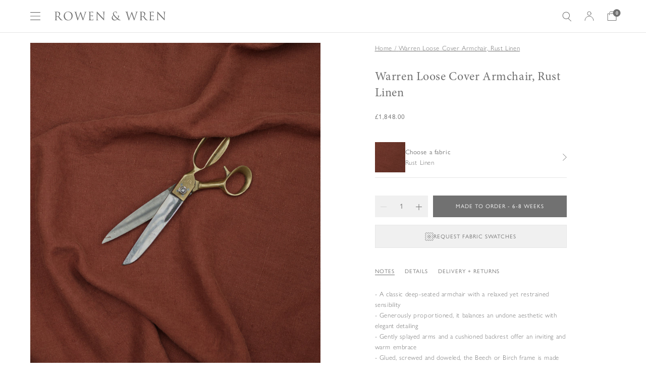

--- FILE ---
content_type: text/css
request_url: https://www.rowenandwren.co.uk/cdn/shop/t/157/assets/custom.css?v=478107009415082621765966794
body_size: 3422
content:
.prd-Swatches{display:flex;gap:10px;padding:10px 0;border-bottom:1px solid #E6E6E6;margin-bottom:22px;position:relative;transition:padding .3s ease-out;align-items:center}.prd-Swatches:last-child{margin-bottom:35px}.prd-Swatches:hover{background:#f0f0f0 0% 0% no-repeat padding-box;cursor:pointer;padding:10px}.prd-Swatches img{width:60px;height:60px;object-fit:cover}.prd-SwatchesTitle{font-weight:400;font-size:13px;letter-spacing:.58px;color:#717171}.prd-SwatchesArrow{position:absolute;right:0;top:50%;transform:translateY(-50%);height:14px;transition:right .3s ease-out}.prd-Swatches:hover .prd-SwatchesArrow{right:10px}.prd-SwatchDrawer{position:fixed;right:0;top:0;bottom:0;width:610px;background:#fff 0% 0% no-repeat padding-box;z-index:100;transform:translate(100%);transition:transform .3s ease-out;display:flex;flex-direction:column}.prd-SwatchDrawer--open{transform:translate(0);box-shadow:0 15px 25px #00000329}.prd-SwatchDrawer-Header{display:flex;justify-content:space-between;align-items:center;padding:20px;border-bottom:1px solid #E6E6E6;height:var(--header__height)}.prd-SwatchDrawer-Header h3{color:#717171;font: 24px/32px Minion Pro}.prd-SwatchDrawer-Header-Button{display:flex;align-items:center;gap:30px}.prd-SwatchDrawer-Content{overflow-y:scroll;flex-grow:1}.prd-SwatchDrawer-Footer{display:flex;padding:20px;justify-content:space-between;border-top:1px solid #E6E6E6;background-color:#fff}.prd-SwatchDrawer-Footer-Title{display:flex;align-items:center}.prd-SwatchDrawer-Footer-Title img{width:40px;height:40px;margin-right:10px}.prd-SwatchSamples{border:1px solid #E6E6E6;width:100%;margin-bottom:35px;display:flex;gap:7px;align-items:center;justify-content:center}.prd-SwatchSamples svg{width:17px;height:17px}.availability-label{display:block;width:100%}.availability-buttons{display:flex;margin-bottom:15px;gap:10px}.availability-buttons .btn-Button{padding-left:24px;padding-right:24px;align-content:center}.availability-buttons .btn-Button:first-child{flex:1}.availability-buttons .btn-Button-ghost{border:1px solid var(--color__brand)}.prd-DetailOffers_SubmitText br{display:none}@media screen and (max-width: 767px){.availability-buttons{gap:15px}.availability-buttons .btn-Button{flex:1;padding-left:23px;padding-right:23px}.availability-buttons .btn-Button-ghost{align-items:center}.prd-DetailOffers_SubmitText br{display:block}.button-hyphen{display:none}}@media screen and (min-width: 768px){.availability-buttons br{display:none}}.prd-DetailOffers_Footer{margin-bottom:15px}.prd-SwatchDrawer-Footer-Selected{display:flex;gap:10px}.prd-SwatchDrawer-SelectedItem{width:40px;flex:0 0 40px;height:40px;border:1px solid #0000001A;padding:0;font-size:13px;line-height:14px;font-family:Gill Sans;color:#717171}.prd-SwatchDrawer-Group{margin:0 60px;padding:60px 0;border-bottom:1px solid #E6E6E6}.prd-SwatchDrawer-Group:first-child{padding-top:40px}.prd-SwatchDrawer-Group:last-child{border-bottom:none}.prd-SwatchDrawer-Group-Content{display:grid;grid-template-columns:repeat(3,1fr);gap:30px;margin-top:40px}.prd-SwatchDrawer-Item{width:100%;position:relative;cursor:pointer;display:block;height:fit-content}.prd-SwatchDrawer-Item-Image img{width:100%;object-fit:cover;aspect-ratio:1/1}.prd-SwatchDrawer-Item-Button-Select{position:absolute;top:0;right:0;width:28px;height:28px;border-radius:50px;background-color:#fff;border:1px solid #E5E5E5;padding:0;transform:translate(50%,-50%);display:flex;align-items:center;justify-content:center;box-shadow:0 4px 6px #00000029}.prd-SwatchDrawer-Item[data-selected=false] .prd-SwatchDrawer-Item-Button-Select{display:none}.prd-SwatchDrawer-Item[data-selected=false]:hover .prd-SwatchDrawer-Item-Button-Select{display:flex}[data-style-drawer] .prd-SwatchDrawer-Item[data-selected=false]:hover .prd-SwatchDrawer-Item-Button-Select,.prd-SwatchDrawer-Item-Button-Select-yes{display:none}.prd-SwatchDrawer-Item-Button-Select svg{width:12px}.body-SwatchDrawer--open{overflow:hidden}.prd-SwatchDrawer-Item[data-selected=true] .prd-SwatchDrawer-Item-Button-Select-no{display:none}.prd-SwatchDrawer-Item[data-selected=true] .prd-SwatchDrawer-Item-Button-Select-yes{display:flex}.prd-SwatchDrawer-Item[data-selected=true] .prd-SwatchDrawer-Item-Button-Select{background-color:#e5e5e5}.prd-SwatchDrawer-SelectedItem img{width:100%;height:100%;object-fit:cover}.prd-SwatchPage-Footer{position:fixed;bottom:0;left:0;right:0}.prd-SwatchPage-Content{gap:60px;grid-template-columns:repeat(5,1fr);padding-top:23px;padding-bottom:80px}.prd-SwatchDrawer-Header-Button-Swatches{display:flex;gap:7px;align-items:center;color:#717171}.prd-SwatchDrawer-Header-Button-Swatches span{line-height:10px}.prd-SwatchDrawer[data-style-drawer] .prd-SwatchDrawer-Content,.prd-SwatchDrawer[data-option-drawer] .prd-SwatchDrawer-Content{display:grid;grid-template-columns:repeat(2,1fr);gap:40px 30px;padding:40px 60px 0;grid-auto-rows:max-content}.prd-SwatchDrawer[data-style-drawer] .prd-SwatchDrawer-Content{padding-top:60px;padding-bottom:60px}.prd-SwatchDrawer[data-style-drawer] .prd-SwatchDrawer-Item-Title{text-transform:none;font-size:13px}.prd-SwatchDrawer[data-option-drawer] .prd-SwatchDrawer-Content{grid-template-columns:repeat(3,1fr)}.prd-SwatchDrawer-Group-Title{text-transform:uppercase;font-size:13px;font-weight:400}.prd-SwatchDrawer-Group-Description{font-weight:300;padding-top:5px;max-width:490px}.prd-SwatchDrawer-Item-Title{font-weight:400;margin-top:8px;text-transform:uppercase;font-size:11px;letter-spacing:.94px}.prd-SwatchPage-Content .prd-SwatchDrawer-Group-Content{grid-template-columns:repeat(5,1fr);gap:60px}.prd-SwatchPage-Footer{padding:20px 60px}.clc-Detail--order-free-fabric-swatches #shopify-section-collection-call-to-action-carousel{display:none}.prd-SwatchDrawer-Item-Byline,.prd-SwatchDrawer-Item-Count{font-size:12px}.custom-cart-trigger{display:none}.prd-SamplesExplainer{padding-bottom:40px;padding-top:60px;border-bottom:1px solid #E6E6E6;margin:0 60px}.prd-SwatchSample-Text--Mobile{display:none}.prd-SwatchDrawer-dimesions-toggle{display:flex;position:absolute;left:20px;bottom:20px;z-index:2;cursor:pointer;display:none}.prd-SwatchDrawer-dimesions-toggle svg{margin-right:5px;top:1px;position:relative}.prd-SwatchDrawer-dimensions{position:absolute;top:0;left:0;width:100%;height:100%;opacity:0;visibility:hidden;transition:all .1s ease-in-out;background-color:#eeede9;text-align:center;z-index:1}.prd-SwatchDrawer-dimensions .dimensions-text{display:flex;flex-direction:column;justify-content:center;align-items:center;height:100%}.prd-SwatchDrawer-dimensions p{max-width:400px;margin:0 auto;display:block}.prd-SwatchDrawer-dimesions-toggle:hover~.prd-SwatchDrawer-dimensions{opacity:1;visibility:visible}@media (min-width: 750px){.template-product-alternate.shipping-restricted .prd-Detail{margin-top:calc(var(--header__height) + 73px)}}.prd-DetailContent_Body{padding-top:15px}.prd-SwatchDrawer-Render{position:relative}.prd-SwatchDrawer-RenderImg{display:none}.prd-SwatchDrawer-RenderImg--active{display:block}@media (min-width : 1024px) and (max-width : 1030px){.prd-SwatchDrawer-Item[data-selected=false] .prd-SwatchDrawer-Item-Button-Select{display:flex}.prd-SwatchDrawer-Group,.prd-SamplesExplainer{margin:0 40px}.prd-SamplesExplainer{padding-top:50px}.prd-SwatchPage-Content{padding-bottom:60px}.prd-SwatchPage-Content .prd-SwatchDrawer-Group-Content{grid-template-columns:repeat(4,1fr);column-gap:40px}}@media (min-width : 768px) and (max-width : 1023px){.prd-SwatchDrawer-Item[data-selected=false] .prd-SwatchDrawer-Item-Button-Select{display:flex}.prd-SwatchDrawer-Group,.prd-SamplesExplainer{margin:0 40px}.prd-SamplesExplainer{padding-top:50px}.prd-SwatchPage-Content{padding-top:13px;padding-bottom:60px}.prd-SwatchPage-Content .prd-SwatchDrawer-Group-Content{grid-template-columns:repeat(3,1fr)}}@media (max-width: 767px){.prd-SwatchDrawer-Item[data-selected=false] .prd-SwatchDrawer-Item-Button-Select{display:flex}.prd-SwatchDrawer{width:100%}.prd-SwatchDrawer-Header{padding:20px}.prd-SwatchDrawer[data-style-drawer] .prd-SwatchDrawer-Content,.prd-SwatchDrawer[data-option-drawer] .prd-SwatchDrawer-Content{padding:25px 60px 0;gap:40px}.prd-SwatchDrawer[data-style-drawer] .prd-SwatchDrawer-Content{padding:35px 20px 0}.prd-SwatchDrawer-Content{padding-top:0}.prd-SwatchDrawer-Group,.prd-SamplesExplainer{margin:0 20px;padding:40px 0}.prd-SamplesExplainer{padding-top:35px}.prd-SwatchDrawer-Group:first-child{padding-top:25px}.prd-SwatchDrawer-Group-Content,.prd-SwatchPage-Content .prd-SwatchDrawer-Group-Content{grid-template-columns:repeat(3,1fr);gap:30px}.prd-SwatchDrawer-Footer{flex-direction:column;gap:8px;padding:20px}.prd-SwatchDrawer-Footer-Selected{justify-content:center}.prd-SwatchDrawer-Footer-Title{display:flex;justify-content:center}.prd-SwatchDrawer-Footer-Title img{width:28px;height:28px}.prd-SwatchDrawer-SelectedItem{width:28px;flex:0 0 28px;height:28px}.prd-SwatchDrawer-Header h3{font-size:19px}.prd-SwatchSample-Text--Mobile{display:block}.prd-SwatchSample-Text--Desktop{display:none}.prd-SwatchPage-Content{padding-bottom:20px}.prd-SwatchDrawer[data-style-drawer] .prd-SwatchDrawer-Item[data-selected=false] .prd-SwatchDrawer-Item-Button-Select{display:none}.prd-SwatchDrawer[data-option-drawer] .prd-SwatchDrawer-Content{grid-template-columns:repeat(2,1fr);padding:25px 20px 0}.prd-SwatchDrawer-Footer-Button-Select,.prd-SwatchSamples{padding:15px 40px 16px}}.psh-Item_Prices{display:flex;gap:10px;align-items:center}.price--rrp{text-decoration:none;font-size:80%}.grecaptcha-badge{visibility:hidden!important}#shop-hcaptcha-badge-container{visibility:hidden}.hide{display:none}.account-call-to-action-image-cards .cta-ImageCard .cta-ImageCard_Text{max-height:100%;opacity:1;overflow:visible;visibility:visible}.account-call-to-action-image-cards .cta-ImageCard:hover .cta-ImageCard_Text{max-height:100%}.account-call-to-action-image-cards .cta-ImageCard_Overlay{text-align:left;padding:20px 30px 20px 0}@media (min-width: 768px){.account-call-to-action-image-cards .cta-ImageCard_Title.fz-24_32{font-size:1.2rem;letter-spacing:0;margin-bottom:0}}.account-call-to-action-image-cards .cta-ImageCard:hover .cta-ImageCard_Overlay-linkEnabled:after{opacity:0}.account-image-carousel .car-ImagesSlide_Content{max-width:31rem}.account-image-carousel .car-ImagesSlide_Link{margin-top:0}#shopify-section-account-text .sec-Text_Text.sec-Text_Intro{max-width:42rem;margin:0 auto}#shopify-section-account-text .trade.sec-Text_Body.sec-Text_Body-center{max-width:60rem}.sec-Text_Benefits{display:flex;justify-content:space-between;gap:2rem;margin-top:3rem}@media screen and (max-width: 767px){.sec-Text_Benefits{flex-direction:column}}.sec-Text_Benefits .sec-Text_Text{flex:1}.recipient-form{--recipient-checkbox-margin-top: .64rem;display:block;position:relative;max-width:44rem;margin-bottom:2.5rem}.recipient-form-field-label{margin:.6rem 0}.recipient-form-field-label--space-between{display:flex;justify-content:space-between}.recipient-checkbox{flex-grow:1;font-size:1.6rem;display:flex;word-break:break-word;align-items:flex-start;max-width:inherit;position:relative;cursor:pointer}.recipient-form>input[type=checkbox]{position:absolute;width:1.6rem;height:1.6rem;margin:var(--recipient-checkbox-margin-top) 0;top:0;left:0;z-index:-1;appearance:none;-webkit-appearance:none}.recipient-fields__field{margin:0 0 1rem}.recipient-fields .field__label{white-space:nowrap;text-overflow:ellipsis;max-width:calc(100% - 3.5rem);overflow:hidden}.recipient-checkbox>svg{margin-top:var(--recipient-checkbox-margin-top);margin-right:1.2rem;flex-shrink:0}.recipient-form .icon-checkmark{visibility:hidden;position:absolute;left:.28rem;z-index:5;top:.4rem;width:10px;height:9px}.recipient-form>input[type=checkbox]:checked+label .icon-checkmark{visibility:visible}.js .recipient-fields{display:none}.recipient-fields hr{margin:1.6rem auto}.recipient-form>input[type=checkbox]:checked~.recipient-fields{display:block;animation:animateMenuOpen var(--duration-default) ease}.recipient-form>input[type=checkbox]:not(:checked,:disabled)~.recipient-fields,.recipient-email-label{display:none}.js .recipient-email-label.required{display:inline}.recipient-form ul{line-height:calc(1 + .6 / var(--font-body-scale));padding-left:4.4rem;text-align:left}.recipient-form ul a{display:inline}.recipient-form .error-message:first-letter{text-transform:capitalize}@media screen and (forced-colors: active){.recipient-fields>hr{border-top:.1rem solid rgb(var(--color-background))}.recipient-checkbox>svg{background-color:inherit;border:.1rem solid rgb(var(--color-background))}.recipient-form>input[type=checkbox]:checked+label .icon-checkmark{border:none}}.date-input:hover{cursor:pointer}div[data-oke-widget],.prd-DetailContent_Header [data-oke-star-rating]{display:block!important}.prd-Card_FauxLink.util-FauxLink_Link{height:110%}.collection-links{margin-top:2rem;display:flex;justify-content:center;gap:2rem;overflow-x:scroll;-ms-overflow-style:none;scrollbar-width:none;font-family:var(--font__family--minion)}.collection-links::-webkit-scrollbar{display:none}.collection-links li{font-size:.9rem;white-space:nowrap}.collection-links__link-active{text-decoration:underline;text-underline-offset:5px}@media screen and (max-width: 749px){.collection-links{justify-content:flex-start}}.clc-Header.clc-Header__Collection-links{padding-bottom:2rem}.klevuTarget.klevu-fluid>div{min-width:unset!important;top:130px!important;position:fixed;max-width:unset;width:auto}@media only screen and (max-width: 480px){#rowen-amp-wren .klevuTarget.klevu-fluid>div{left:unset!important}}@media only screen and (max-width: 480px){#rowen-amp-wren .klevuTarget.klevu-fluid>div{width:100%!important;left:unset!important}}[data-container-id=ku_quick_main_container]{overflow:auto;height:500px}.ft-Copyright_Body{justify-content:space-between}.ft-Copyright_Body div{display:flex;align-items:center}#custom__md-footer-selector-block .md-footer-selector__container,#custom__md-footer-selector-block .md-footer-selector__content .md-modal__formContent{padding:0!important}#md-footer-selector__form__id>.md-modal__formContent__select{margin-left:0!important;margin-right:0!important}#custom__md-footer-selector-block .md-footer-selector__content .md-form__select__country__list{background-color:#f0f0f0!important;border:1px solid var(--color__border)!important;width:100%!important;min-width:fit-content!important;right:.1rem!important}#custom__md-footer-selector-block .md-footer-selector__content .md-form__select__country__list-link-wrapper span{color:#717171!important;font-family:var(--font__family--gill)!important;font-size:.6875rem!important;font-weight:400!important;letter-spacing:.0625rem!important;line-height:.8125rem!important;text-transform:uppercase!important}#custom__md-footer-selector-block .md-footer-selector__content .md-form__select{border:1px solid rgba(0,0,0,.1)!important}#custom__md-footer-selector-block .md-form__select__country__list__flag-wrapper{display:none}@media screen and (min-width: 750px){.shipping-restricted #shopify-section-product{margin-top:150px}}.oos-localisation-btn{margin-bottom:20px;width:100%;max-width:300px}.prd-SwatchSample-Text--Desktop.tbp-TabPanel_TabButton:after,.prd-SwatchSample-Text--Mobile.tbp-TabPanel_TabButton:after{height:0}#CybotCookiebotDialog{border-radius:0!important}#CybotCookiebotDialogHeader,#CybotCookiebotDialogBodyContentTitle,#CybotCookiebotDialogBodyLevelButtonCustomize .CybotCookiebotDialogArrow,#CybotCookiebotDialogBodyEdgeMoreDetailsLink:after,.CybotCookiebotDialogBodyBottomWrapper{display:none!important}#CybotCookiebotDialog *{font-size:12px!important;font-family:var(--font__family--gill)!important;font-weight:300!important;line-height:21px!important;letter-spacing:.6px!important}#CybotCookiebotDialog #CybotCookiebotDialogBodyContent #CybotCookiebotDialogBodyContentTitle{font-size:12px!important;font-family:var(--font__family--gill)!important;font-weight:300!important;line-height:21px!important;letter-spacing:.6px!important;color:var(--color__body)!important}#CybotCookiebotDialogBodyButtons #CybotCookiebotDialogBodyButtonsWrapper{display:flex!important;flex-direction:row!important;gap:15px!important}#CybotCookiebotDialogBodyButtonsWrapper button,#CookiebotWidget #CookiebotWidget-buttons #CookiebotWidget-btn-withdraw,#CookiebotWidget #CookiebotWidget-buttons #CookiebotWidget-btn-withdraw:disabled,#CookiebotWidget #CookiebotWidget-buttons #CookiebotWidget-btn-change{border-radius:2px!important;text-transform:uppercase!important;border:1px solid #717171!important;font-size:11px!important;letter-spacing:1px!important;line-height:14px!important;font-family:var(--font__family--gill);!important;font-weight:400!important;padding:12px 10px!important}#CookiebotWidget .CookiebotWidget-header{border-bottom:0!important}#CookiebotWidget #CookiebotWidget-buttons{border-top:0!important}#CookiebotWidget #CookiebotWidget-buttons #CookiebotWidget-btn-change{background-color:#717171!important;color:#fff!important}#CybotCookiebotDialog.CybotEdge{padding:15px!important}@media screen and (min-width: 1280px){#CybotCookiebotDialog.CybotEdge{padding-right:35px!important}}#CybotCookiebotDialogBodyButtons .CybotCookiebotDialogBodyButton:not(:first-of-type){margin-top:0!important}#CybotCookiebotDialog.CybotEdge #CybotCookiebotDialogTabContent{margin-left:0!important}#CybotCookiebotDialog .CookieCard .CybotCookiebotDialogDetailBodyContentCookieTypeIntro,#CybotCookiebotDialogDetailBodyContentCookieContainerTypes .CybotCookiebotDialogDetailBodyContentCookieTypeTableContainer,#CybotCookiebotDialogDetailBodyContentIABv2Tabs .CollapseCard{font-family:var(--font__family--gill);!important}#CybotCookiebotDialog label:not([for=CybotCookiebotDialogBodyLevelButtonNecessary]),#CybotCookiebotDialogNav .CybotCookiebotDialogNavItemLink,#CybotCookiebotDialog button{font-weight:400!important;font-family:var(--font__family--gill)!important;font-size:11px!important;letter-spacing:1px!important;line-height:14px!important;text-transform:uppercase!important}#CybotCookiebotDialogNav .CybotCookiebotDialogNavItemLink.CybotCookiebotDialogActive{border-width:1px!important}#CybotCookiebotDialogTabContent .CybotCookiebotDialogDetailBulkConsentCount{font-weight:400!important;font-family:var(--font__family--gill)!important}img.CybotExternalLinkArrow{display:none!important}#CybotCookiebotDialog .CybotCookiebotDialogDetailBodyContentCookieLink{font-weight:400!important}@media screen and (max-width: 1279px){#CybotCookiebotDialog{width:100%!important;transform:none!important;bottom:0!important;left:0!important;top:unset!important}}@media screen and (min-width: 1280px){#CybotCookiebotDialog.CybotEdge #CybotCookiebotDialogFooter .CybotCookiebotDialogBodyButton{width:125px!important;min-width:fit-content!important}}#CybotCookiebotDialogBodyButtons .CybotCookiebotDialogBodyButton:not(:last-of-type){margin-right:0!important}@media screen and (min-width: 1280px){#CybotCookiebotDialog #CybotCookiebotDialogBody .CybotCookiebotScrollContainer{max-height:fit-content!important}#CybotCookiebotDialog.CybotEdge #CybotCookiebotDialogBody{justify-content:center!important}}#CybotCookiebotDialog .CybotCookiebotDialogContentWrapper{align-items:center!important}@media screen and (min-width: 1280px){#CybotCookiebotDialog.CybotEdge #CybotCookiebotDialogFooter .CybotCookiebotDialogBodyButton:not(:first-of-type){margin-top:0!important}}#CybotCookiebotDialog .CybotCookiebotScrollContainer{border-bottom:0!important}.CybotCookiebotDialogDetailBodyContentCookieContainerButton.CybotCookiebotDialogCollapsed:before{top:.8em!important}.CookiebotWidget-open{font-family:gill-sans-nova!important;box-shadow:none!important;border-radius:0!important}#CookiebotWidget strong{text-transform:uppercase!important;font-weight:400!important;font-size:13px!important;letter-spacing:.0625rem!important;color:#717171!important}#CookiebotWidget .CookiebotWidget-body .CookiebotWidget-consents-list li svg,#CookiebotWidget .CookiebotWidget-body .CookiebotWidget-consents-list li.CookiebotWidget-approved svg,#CookiebotWidget .CookiebotWidget-body .CookiebotWidget-consents-list li.CookiebotWidget-approved[data-consent=necessary] svg{fill:#717171!important;width:12px!important;height:auto!important}#CookiebotWidget .CookiebotWidget-consent-details button{color:#717171!important;font-weight:400!important}#CookiebotWidget .CookiebotWidget-body .CookiebotWidget-consents-list .CookiebotWidget-state{font-size:.6875rem!important;letter-spacing:.0625rem!important}.CybotEdge.CybotCookiebotDialogActive #CybotCookiebotDialogTabContent{min-height:fit-content!important}#CookiebotWidget.CookiebotWidget-open #CookiebotWidget-widgetContent{border-radius:0!important}#CookiebotWidget .CookiebotWidget-header{padding:0 0 0 20px!important}#CookiebotWidget .CookiebotWidget-body{padding:0!important}#CookiebotWidget .CookiebotWidget-body-inner{padding:20px 20px 0!important}#CookiebotWidget .CookiebotWidget-buttons{padding:0 20px 15px!important}#CookiebotWidget{left:0!important;bottom:0!important}#CookiebotWidget button.CookiebotWidget-logo{left:15px!important;bottom:15px!important;position:relative!important}#CookiebotWidget .CookiebotWidget-main-logo,#CookiebotWidget .CookiebotWidget-main-logo svg{display:none!important}#CookiebotWidget .CookiebotWidget-header .CookiebotWidget-close svg,#CookiebotWidget .CookiebotWidget-consent-details button svg,#CookiebotWidget .CookiebotWidget-logo svg circle{fill:#717171!important}
/*# sourceMappingURL=/cdn/shop/t/157/assets/custom.css.map?v=478107009415082621765966794 */


--- FILE ---
content_type: text/javascript; charset=utf-8
request_url: https://www.rowenandwren.co.uk/products/warren-loose-cover-armchair-rust-linen.js
body_size: 1203
content:
{"id":7846892568732,"title":"Warren Loose Cover Armchair, Rust Linen","handle":"warren-loose-cover-armchair-rust-linen","description":"\u003cp\u003e\u003cspan\u003e- A classic deep-seated armchair with a relaxed yet restrained sensibility\u003c\/span\u003e\u003cbr\u003e\u003cspan\u003e- Generously proportioned, it balances an undone aesthetic with elegant detailing\u003c\/span\u003e\u003cbr\u003e\u003cspan\u003e- Gently splayed arms and a cushioned backrest offer an inviting and warm embrace \u003c\/span\u003e\u003cbr\u003e\u003cspan\u003e- Glued, screwed and doweled, the Beech or Birch frame is made using traditional methods of craftsmanship\u003c\/span\u003e\u003cbr\u003e\u003cspan\u003e- Removable rich rust covers in Belgian-grown, spun and woven linen\u003c\/span\u003e\u003cbr\u003e\u003cspan\u003e- Sink into pillowy bliss courtesy of the seat cushion’s foam core filling and feather- and fibre-blend back cushion\u003c\/span\u003e\u003cbr\u003e\u003cspan\u003e- The perfect perch for afternoon snoozes and burrowing blissfully into\u003c\/span\u003e\u003c\/p\u003e","published_at":"2024-01-23T09:25:40+00:00","created_at":"2024-01-19T11:30:42+00:00","vendor":"Rowen \u0026 Wren","type":"Upholstery","tags":["DPDoversize","Made To Order","MK-SKU","no_lifestyle_image","remove-klevu","show_swatch_button","Upholstery Project","upholsterytriggeremail"],"price":184800,"price_min":184800,"price_max":184800,"available":true,"price_varies":false,"compare_at_price":null,"compare_at_price_min":0,"compare_at_price_max":0,"compare_at_price_varies":false,"variants":[{"id":43018309664924,"title":"Default Title","option1":"Default Title","option2":null,"option3":null,"sku":"MKWARR01RLAO","requires_shipping":true,"taxable":true,"featured_image":null,"available":true,"name":"Warren Loose Cover Armchair, Rust Linen","public_title":null,"options":["Default Title"],"price":184800,"weight":0,"compare_at_price":null,"inventory_management":"shopify","barcode":null,"quantity_rule":{"min":1,"max":null,"increment":1},"quantity_price_breaks":[],"requires_selling_plan":false,"selling_plan_allocations":[]}],"images":["\/\/cdn.shopify.com\/s\/files\/1\/0576\/2960\/6044\/files\/RUST-LINENcopy_b1ab1e98-3ab4-4303-93ba-cdaf5c738124.jpg?v=1753196508","\/\/cdn.shopify.com\/s\/files\/1\/0576\/2960\/6044\/files\/024_WARREN_ARMCHAIR_OLIVE_0028_40df5a5a-c8b1-40b7-9b42-2720a7e2e9e0.jpg?v=1753196508","\/\/cdn.shopify.com\/s\/files\/1\/0576\/2960\/6044\/files\/024_WARREN_ARMCHAIR_OLIVE_0008_ba6f6e7b-9b22-4475-9ccd-78505286890c.jpg?v=1753196508","\/\/cdn.shopify.com\/s\/files\/1\/0576\/2960\/6044\/files\/024_WARREN_ARMCHAIR_OLIVE_0013_af6cac17-d1a2-4b57-90cc-a92bd37b9c0b.jpg?v=1753196508","\/\/cdn.shopify.com\/s\/files\/1\/0576\/2960\/6044\/files\/024_WARREN_ARMCHAIR_OLIVE_0015_79511deb-cb38-4355-8ea6-30a36e4033c7.jpg?v=1753196508","\/\/cdn.shopify.com\/s\/files\/1\/0576\/2960\/6044\/files\/024_WARREN_ARMCHAIR_OLIVE_0018_f15ee91b-efac-4cb7-96b4-1ad615489924.jpg?v=1753196508","\/\/cdn.shopify.com\/s\/files\/1\/0576\/2960\/6044\/files\/024_WARREN_ARMCHAIR_OLIVE_0032_4025c0b2-cd96-40a7-8991-d1779b07e345.jpg?v=1753196508","\/\/cdn.shopify.com\/s\/files\/1\/0576\/2960\/6044\/files\/024_WARREN_ARMCHAIR_OLIVE_0019_c1409304-50d3-4832-9dda-66a7511244fa.jpg?v=1753196508"],"featured_image":"\/\/cdn.shopify.com\/s\/files\/1\/0576\/2960\/6044\/files\/RUST-LINENcopy_b1ab1e98-3ab4-4303-93ba-cdaf5c738124.jpg?v=1753196508","options":[{"name":"Title","position":1,"values":["Default Title"]}],"url":"\/products\/warren-loose-cover-armchair-rust-linen","media":[{"alt":null,"id":29972818886812,"position":1,"preview_image":{"aspect_ratio":0.714,"height":1920,"width":1370,"src":"https:\/\/cdn.shopify.com\/s\/files\/1\/0576\/2960\/6044\/files\/RUST-LINENcopy_b1ab1e98-3ab4-4303-93ba-cdaf5c738124.jpg?v=1753196508"},"aspect_ratio":0.714,"height":1920,"media_type":"image","src":"https:\/\/cdn.shopify.com\/s\/files\/1\/0576\/2960\/6044\/files\/RUST-LINENcopy_b1ab1e98-3ab4-4303-93ba-cdaf5c738124.jpg?v=1753196508","width":1370},{"alt":null,"id":29793178157212,"position":2,"preview_image":{"aspect_ratio":0.737,"height":3482,"width":2567,"src":"https:\/\/cdn.shopify.com\/s\/files\/1\/0576\/2960\/6044\/files\/024_WARREN_ARMCHAIR_OLIVE_0028_40df5a5a-c8b1-40b7-9b42-2720a7e2e9e0.jpg?v=1753196508"},"aspect_ratio":0.737,"height":3482,"media_type":"image","src":"https:\/\/cdn.shopify.com\/s\/files\/1\/0576\/2960\/6044\/files\/024_WARREN_ARMCHAIR_OLIVE_0028_40df5a5a-c8b1-40b7-9b42-2720a7e2e9e0.jpg?v=1753196508","width":2567},{"alt":null,"id":29793177960604,"position":3,"preview_image":{"aspect_ratio":0.737,"height":3482,"width":2567,"src":"https:\/\/cdn.shopify.com\/s\/files\/1\/0576\/2960\/6044\/files\/024_WARREN_ARMCHAIR_OLIVE_0008_ba6f6e7b-9b22-4475-9ccd-78505286890c.jpg?v=1753196508"},"aspect_ratio":0.737,"height":3482,"media_type":"image","src":"https:\/\/cdn.shopify.com\/s\/files\/1\/0576\/2960\/6044\/files\/024_WARREN_ARMCHAIR_OLIVE_0008_ba6f6e7b-9b22-4475-9ccd-78505286890c.jpg?v=1753196508","width":2567},{"alt":null,"id":29793178026140,"position":4,"preview_image":{"aspect_ratio":0.737,"height":3482,"width":2567,"src":"https:\/\/cdn.shopify.com\/s\/files\/1\/0576\/2960\/6044\/files\/024_WARREN_ARMCHAIR_OLIVE_0013_af6cac17-d1a2-4b57-90cc-a92bd37b9c0b.jpg?v=1753196508"},"aspect_ratio":0.737,"height":3482,"media_type":"image","src":"https:\/\/cdn.shopify.com\/s\/files\/1\/0576\/2960\/6044\/files\/024_WARREN_ARMCHAIR_OLIVE_0013_af6cac17-d1a2-4b57-90cc-a92bd37b9c0b.jpg?v=1753196508","width":2567},{"alt":null,"id":29793178058908,"position":5,"preview_image":{"aspect_ratio":0.737,"height":3482,"width":2567,"src":"https:\/\/cdn.shopify.com\/s\/files\/1\/0576\/2960\/6044\/files\/024_WARREN_ARMCHAIR_OLIVE_0015_79511deb-cb38-4355-8ea6-30a36e4033c7.jpg?v=1753196508"},"aspect_ratio":0.737,"height":3482,"media_type":"image","src":"https:\/\/cdn.shopify.com\/s\/files\/1\/0576\/2960\/6044\/files\/024_WARREN_ARMCHAIR_OLIVE_0015_79511deb-cb38-4355-8ea6-30a36e4033c7.jpg?v=1753196508","width":2567},{"alt":null,"id":29793178091676,"position":6,"preview_image":{"aspect_ratio":0.737,"height":3482,"width":2567,"src":"https:\/\/cdn.shopify.com\/s\/files\/1\/0576\/2960\/6044\/files\/024_WARREN_ARMCHAIR_OLIVE_0018_f15ee91b-efac-4cb7-96b4-1ad615489924.jpg?v=1753196508"},"aspect_ratio":0.737,"height":3482,"media_type":"image","src":"https:\/\/cdn.shopify.com\/s\/files\/1\/0576\/2960\/6044\/files\/024_WARREN_ARMCHAIR_OLIVE_0018_f15ee91b-efac-4cb7-96b4-1ad615489924.jpg?v=1753196508","width":2567},{"alt":null,"id":29793178189980,"position":7,"preview_image":{"aspect_ratio":0.737,"height":3482,"width":2567,"src":"https:\/\/cdn.shopify.com\/s\/files\/1\/0576\/2960\/6044\/files\/024_WARREN_ARMCHAIR_OLIVE_0032_4025c0b2-cd96-40a7-8991-d1779b07e345.jpg?v=1753196508"},"aspect_ratio":0.737,"height":3482,"media_type":"image","src":"https:\/\/cdn.shopify.com\/s\/files\/1\/0576\/2960\/6044\/files\/024_WARREN_ARMCHAIR_OLIVE_0032_4025c0b2-cd96-40a7-8991-d1779b07e345.jpg?v=1753196508","width":2567},{"alt":null,"id":29793178124444,"position":8,"preview_image":{"aspect_ratio":0.737,"height":3482,"width":2567,"src":"https:\/\/cdn.shopify.com\/s\/files\/1\/0576\/2960\/6044\/files\/024_WARREN_ARMCHAIR_OLIVE_0019_c1409304-50d3-4832-9dda-66a7511244fa.jpg?v=1753196508"},"aspect_ratio":0.737,"height":3482,"media_type":"image","src":"https:\/\/cdn.shopify.com\/s\/files\/1\/0576\/2960\/6044\/files\/024_WARREN_ARMCHAIR_OLIVE_0019_c1409304-50d3-4832-9dda-66a7511244fa.jpg?v=1753196508","width":2567}],"requires_selling_plan":false,"selling_plan_groups":[]}

--- FILE ---
content_type: text/javascript
request_url: https://www.rowenandwren.co.uk/cdn/shop/t/157/assets/vendors@layout.password@layout.theme.chunk.7582b.js?v=58309827038247027851765966794
body_size: 11766
content:
(window.shopifyUnisianJsonp=window.shopifyUnisianJsonp||[]).push([[0],{0:function(t,e,n){!function(t){"use strict";function e(){return JSON.parse(JSON.stringify({credentials:"same-origin",headers:{"X-Requested-With":"XMLHttpRequest","Content-Type":"application/json;"}}))}function n(t,n={}){return fetch(t,Object.assign({},e(),n)).then(t=>{if(!t.ok)throw t;return t.json()})}t.Listeners=class{constructor(){this.entries=[]}add(t,e,n,i={}){this.entries.push({element:t,event:e,fn:n}),t.addEventListener(e,n,i)}remove(t,e,n){const i=this.entries.find(i=>i.event===e&&i.fn===n&&i.element===t);i&&(this.entries=this.entries.filter(t=>t!==i),i.element.removeEventListener(i.event,i.fn))}removeAll(){this.entries=this.entries.filter(t=>(t.element.removeEventListener(t.event,t.fn),!1))}},t.ReactiveState=class{constructor(t){this.initialState=t,this.internalState={},Object.entries(t).forEach(([t,e])=>this.makeKeyReactive(t,e))}addKey(t,e){this.makeKeyReactive(t,e)}hasKey(t){return this.checkIfKeyInState(t,!1)}subscribe(t,e){this.checkIfKeyInState(t)&&this.internalState[this.getPrivateKey(t)].listeners.push(e)}unsubscribe(t,e){if(!this.checkIfKeyInState(t))return;const n=this.getPrivateKey(t);this.internalState[n].listeners=this.internalState[n].listeners.filter(t=>t!==e)}getPrivateKey(t){return"_"+t}makeKeyReactive(t,e){const n=this,i=this.getPrivateKey(t);return this.internalState[i]={value:e,listeners:[]},Object.defineProperty(this,t,{get:()=>n.internalState[i].value,set(e){n.notify(t,e,{prevVal:n.internalState[i].value}),n.internalState[i].value=e}}),this.internalState}notify(t,e,{prevVal:n}){this.checkIfKeyInState(t)&&this.internalState[this.getPrivateKey(t)].listeners.forEach(t=>t(e,{prevVal:n}))}checkIfKeyInState(t,e=!0){const n=this.getPrivateKey(t)in this.internalState;if(!n&&e)throw new Error(t+" doesn't exist in ObservableState");return n}},t.createElement=function(t,e={}){const n=document.createElement(t);return Object.entries(e).forEach(([t,e])=>{n.setAttribute(t,e)}),n},t.fetchJSON=n,t.fetchProductData=function(t){try{return n(`/products/${t}.js`)}catch(t){console.error(t)}},t.getDefaultRequestConfig=e,t.getElement=function(t,{context:e=document}={}){return null==e?document.querySelector(t):e.querySelector(t)},t.getElements=function(t,{context:e=document,asArray:n=!0}={}){null==e&&(e=document);const i=e.querySelectorAll(t);return n?Array.from(i):i},t.range=function(t){return[...Array(t).keys()]},t.resizeImage=function({src:t,size:e,crop:n,scale:i}){if(void 0===e)return t;if("master"===e)return t.replace(/http(s)?:/,"");const r=t.match(/\.(jpg|jpeg|gif|png|bmp|bitmap|tiff|tif)(\?v=\d+)?/i);if(null!=r){const a=t.split(r[0]),o=r[0],s=i?`@${i}x`:"",l=n?"_crop_"+n:"";return`${a[0]}_${e}${l}${s}${o}`.replace(/http(s)?:/,"")}return null},Object.defineProperty(t,"__esModule",{value:!0})}(e)},2:function(t,e,n){!function(e,n){var i=function(t,e,n){"use strict";var i,r;if(function(){var e,n={lazyClass:"lazyload",loadedClass:"lazyloaded",loadingClass:"lazyloading",preloadClass:"lazypreload",errorClass:"lazyerror",autosizesClass:"lazyautosizes",srcAttr:"data-src",srcsetAttr:"data-srcset",sizesAttr:"data-sizes",minSize:40,customMedia:{},init:!0,expFactor:1.5,hFac:.8,loadMode:2,loadHidden:!0,ricTimeout:0,throttleDelay:125};for(e in r=t.lazySizesConfig||t.lazysizesConfig||{},n)e in r||(r[e]=n[e])}(),!e||!e.getElementsByClassName)return{init:function(){},cfg:r,noSupport:!0};var a=e.documentElement,o=t.HTMLPictureElement,s=t.addEventListener.bind(t),l=t.setTimeout,u=t.requestAnimationFrame||l,c=t.requestIdleCallback,d=/^picture$/i,f=["load","error","lazyincluded","_lazyloaded"],p={},y=Array.prototype.forEach,h=function(t,e){return p[e]||(p[e]=new RegExp("(\\s|^)"+e+"(\\s|$)")),p[e].test(t.getAttribute("class")||"")&&p[e]},v=function(t,e){h(t,e)||t.setAttribute("class",(t.getAttribute("class")||"").trim()+" "+e)},g=function(t,e){var n;(n=h(t,e))&&t.setAttribute("class",(t.getAttribute("class")||"").replace(n," "))},b=function(t,e,n){var i=n?"addEventListener":"removeEventListener";n&&b(t,e),f.forEach((function(n){t[i](n,e)}))},m=function(t,n,r,a,o){var s=e.createEvent("Event");return r||(r={}),r.instance=i,s.initEvent(n,!a,!o),s.detail=r,t.dispatchEvent(s),s},A=function(e,n){var i;!o&&(i=t.picturefill||r.pf)?(n&&n.src&&!e.getAttribute("srcset")&&e.setAttribute("srcset",n.src),i({reevaluate:!0,elements:[e]})):n&&n.src&&(e.src=n.src)},z=function(t,e){return(getComputedStyle(t,null)||{})[e]},w=function(t,e,n){for(n=n||t.offsetWidth;n<r.minSize&&e&&!t._lazysizesWidth;)n=e.offsetWidth,e=e.parentNode;return n},E=(pt=[],yt=[],ht=pt,vt=function(){var t=ht;for(ht=pt.length?yt:pt,dt=!0,ft=!1;t.length;)t.shift()();dt=!1},gt=function(t,n){dt&&!n?t.apply(this,arguments):(ht.push(t),ft||(ft=!0,(e.hidden?l:u)(vt)))},gt._lsFlush=vt,gt),C=function(t,e){return e?function(){E(t)}:function(){var e=this,n=arguments;E((function(){t.apply(e,n)}))}},_=function(t){var e,i,r=function(){e=null,t()},a=function(){var t=n.now()-i;t<99?l(a,99-t):(c||r)(r)};return function(){i=n.now(),e||(e=l(a,99))}},S=($=/^img$/i,K=/^iframe$/i,X="onscroll"in t&&!/(gle|ing)bot/.test(navigator.userAgent),J=0,V=0,G=-1,Q=function(t){V--,(!t||V<0||!t.target)&&(V=0)},Y=function(t){return null==W&&(W="hidden"==z(e.body,"visibility")),W||!("hidden"==z(t.parentNode,"visibility")&&"hidden"==z(t,"visibility"))},Z=function(t,n){var i,r=t,o=Y(t);for(D-=n,H+=n,q-=n,U+=n;o&&(r=r.offsetParent)&&r!=e.body&&r!=a;)(o=(z(r,"opacity")||1)>0)&&"visible"!=z(r,"overflow")&&(i=r.getBoundingClientRect(),o=U>i.left&&q<i.right&&H>i.top-1&&D<i.bottom+1);return o},tt=function(){var t,n,o,s,l,u,c,d,f,p,y,h,v=i.elements;if((O=r.loadMode)&&V<8&&(t=v.length)){for(n=0,G++;n<t;n++)if(v[n]&&!v[n]._lazyRace)if(!X||i.prematureUnveil&&i.prematureUnveil(v[n]))st(v[n]);else if((d=v[n].getAttribute("data-expand"))&&(u=1*d)||(u=J),p||(p=!r.expand||r.expand<1?a.clientHeight>500&&a.clientWidth>500?500:370:r.expand,i._defEx=p,y=p*r.expFactor,h=r.hFac,W=null,J<y&&V<1&&G>2&&O>2&&!e.hidden?(J=y,G=0):J=O>1&&G>1&&V<6?p:0),f!==u&&(k=innerWidth+u*h,I=innerHeight+u,c=-1*u,f=u),o=v[n].getBoundingClientRect(),(H=o.bottom)>=c&&(D=o.top)<=I&&(U=o.right)>=c*h&&(q=o.left)<=k&&(H||U||q||D)&&(r.loadHidden||Y(v[n]))&&(T&&V<3&&!d&&(O<3||G<4)||Z(v[n],u))){if(st(v[n]),l=!0,V>9)break}else!l&&T&&!s&&V<4&&G<4&&O>2&&(M[0]||r.preloadAfterLoad)&&(M[0]||!d&&(H||U||q||D||"auto"!=v[n].getAttribute(r.sizesAttr)))&&(s=M[0]||v[n]);s&&!l&&st(s)}},et=function(t){var e,i=0,a=r.throttleDelay,o=r.ricTimeout,s=function(){e=!1,i=n.now(),t()},u=c&&o>49?function(){c(s,{timeout:o}),o!==r.ricTimeout&&(o=r.ricTimeout)}:C((function(){l(s)}),!0);return function(t){var r;(t=!0===t)&&(o=33),e||(e=!0,(r=a-(n.now()-i))<0&&(r=0),t||r<9?u():l(u,r))}}(tt),nt=function(t){var e=t.target;e._lazyCache?delete e._lazyCache:(Q(t),v(e,r.loadedClass),g(e,r.loadingClass),b(e,rt),m(e,"lazyloaded"))},it=C(nt),rt=function(t){it({target:t.target})},at=function(t){var e,n=t.getAttribute(r.srcsetAttr);(e=r.customMedia[t.getAttribute("data-media")||t.getAttribute("media")])&&t.setAttribute("media",e),n&&t.setAttribute("srcset",n)},ot=C((function(t,e,n,i,a){var o,s,u,c,f,p;(f=m(t,"lazybeforeunveil",e)).defaultPrevented||(i&&(n?v(t,r.autosizesClass):t.setAttribute("sizes",i)),s=t.getAttribute(r.srcsetAttr),o=t.getAttribute(r.srcAttr),a&&(c=(u=t.parentNode)&&d.test(u.nodeName||"")),p=e.firesLoad||"src"in t&&(s||o||c),f={target:t},v(t,r.loadingClass),p&&(clearTimeout(R),R=l(Q,2500),b(t,rt,!0)),c&&y.call(u.getElementsByTagName("source"),at),s?t.setAttribute("srcset",s):o&&!c&&(K.test(t.nodeName)?function(t,e){try{t.contentWindow.location.replace(e)}catch(n){t.src=e}}(t,o):t.src=o),a&&(s||c)&&A(t,{src:o})),t._lazyRace&&delete t._lazyRace,g(t,r.lazyClass),E((function(){var e=t.complete&&t.naturalWidth>1;p&&!e||(e&&v(t,"ls-is-cached"),nt(f),t._lazyCache=!0,l((function(){"_lazyCache"in t&&delete t._lazyCache}),9)),"lazy"==t.loading&&V--}),!0)})),st=function(t){if(!t._lazyRace){var e,n=$.test(t.nodeName),i=n&&(t.getAttribute(r.sizesAttr)||t.getAttribute("sizes")),a="auto"==i;(!a&&T||!n||!t.getAttribute("src")&&!t.srcset||t.complete||h(t,r.errorClass)||!h(t,r.lazyClass))&&(e=m(t,"lazyunveilread").detail,a&&x.updateElem(t,!0,t.offsetWidth),t._lazyRace=!0,V++,ot(t,e,a,i,n))}},lt=_((function(){r.loadMode=3,et()})),ut=function(){3==r.loadMode&&(r.loadMode=2),lt()},ct=function(){T||(n.now()-B<999?l(ct,999):(T=!0,r.loadMode=3,et(),s("scroll",ut,!0)))},{_:function(){B=n.now(),i.elements=e.getElementsByClassName(r.lazyClass),M=e.getElementsByClassName(r.lazyClass+" "+r.preloadClass),s("scroll",et,!0),s("resize",et,!0),s("pageshow",(function(t){if(t.persisted){var n=e.querySelectorAll("."+r.loadingClass);n.length&&n.forEach&&u((function(){n.forEach((function(t){t.complete&&st(t)}))}))}})),t.MutationObserver?new MutationObserver(et).observe(a,{childList:!0,subtree:!0,attributes:!0}):(a.addEventListener("DOMNodeInserted",et,!0),a.addEventListener("DOMAttrModified",et,!0),setInterval(et,999)),s("hashchange",et,!0),["focus","mouseover","click","load","transitionend","animationend"].forEach((function(t){e.addEventListener(t,et,!0)})),/d$|^c/.test(e.readyState)?ct():(s("load",ct),e.addEventListener("DOMContentLoaded",et),l(ct,2e4)),i.elements.length?(tt(),E._lsFlush()):et()},checkElems:et,unveil:st,_aLSL:ut}),x=(L=C((function(t,e,n,i){var r,a,o;if(t._lazysizesWidth=i,i+="px",t.setAttribute("sizes",i),d.test(e.nodeName||""))for(a=0,o=(r=e.getElementsByTagName("source")).length;a<o;a++)r[a].setAttribute("sizes",i);n.detail.dataAttr||A(t,n.detail)})),F=function(t,e,n){var i,r=t.parentNode;r&&(n=w(t,r,n),(i=m(t,"lazybeforesizes",{width:n,dataAttr:!!e})).defaultPrevented||(n=i.detail.width)&&n!==t._lazysizesWidth&&L(t,r,i,n))},j=_((function(){var t,e=N.length;if(e)for(t=0;t<e;t++)F(N[t])})),{_:function(){N=e.getElementsByClassName(r.autosizesClass),s("resize",j)},checkElems:j,updateElem:F}),P=function(){!P.i&&e.getElementsByClassName&&(P.i=!0,x._(),S._())};var N,L,F,j;var M,T,R,O,B,k,I,D,q,U,H,W,$,K,X,J,V,G,Q,Y,Z,tt,et,nt,it,rt,at,ot,st,lt,ut,ct;var dt,ft,pt,yt,ht,vt,gt;return l((function(){r.init&&P()})),i={cfg:r,autoSizer:x,loader:S,init:P,uP:A,aC:v,rC:g,hC:h,fire:m,gW:w,rAF:E}}(e,e.document,Date);e.lazySizes=i,t.exports&&(t.exports=i)}("undefined"!=typeof window?window:{})},70:function(t,e,n){var i,r,a;!function(o,s){if(o){s=s.bind(null,o,o.document),t.exports?s(n(2)):(r=[n(2)],void 0===(a="function"==typeof(i=s)?i.apply(e,r):i)||(t.exports=a))}}("undefined"!=typeof window?window:0,(function(t,e,n){"use strict";var i=[].slice,r=/blur-up["']*\s*:\s*["']*(always|auto)/,a=/image\/(jpeg|png|gif|svg\+xml)/,o=function(e,r){var o;return(e?i.call(e.querySelectorAll("source, img")):[r]).forEach((function(e){if(!o){var i,r,s,l=e.getAttribute("data-lowsrc");!l||(r=(i=e).getAttribute("data-media")||i.getAttribute("media"),(s=i.getAttribute("type"))&&!a.test(s)||r&&!t.matchMedia(n.cfg.customMedia[r]||r).matches)||(o=l)}})),o};t.addEventListener("lazybeforeunveil",(function(t){var i=t.detail;if(i.instance==n&&i.blurUp){var r=t.target,a=r.parentNode;"PICTURE"!=a.nodeName&&(a=null),function(t,i,r,a){var o,s=!1,l=!1,u="always"==a?0:Date.now(),c=0,d=(t||i).parentNode,f=function(){o&&n.rAF((function(){n.rC(i,"ls-blur-up-is-loading");try{o.parentNode.removeChild(o)}catch(t){}o=null}))},p=function(t){c++,l=t||l,t?f():c>1&&setTimeout(f,5e3)},y=function(){i.removeEventListener("load",y),i.removeEventListener("error",y),o&&n.rAF((function(){o&&n.aC(o,"ls-original-loaded")})),"always"!=a&&(!s||Date.now()-u<66)?p(!0):p()};!function(){if(r){var u=function(t){s=!0,o||(o=t.target),n.rAF((function(){n.rC(i,"ls-blur-up-is-loading"),o&&n.aC(o,"ls-blur-up-loaded")})),o&&(o.removeEventListener("load",u),o.removeEventListener("error",u))};(o=e.createElement("img")).addEventListener("load",u),o.addEventListener("error",u),o.className="ls-blur-up-img",o.cssText=i.cssText,o.src=r,o.alt="",o.setAttribute("aria-hidden","true"),d.insertBefore(o,(t||i).nextSibling),"always"!=a&&(o.style.visibility="hidden",n.rAF((function(){o&&setTimeout((function(){o&&n.rAF((function(){!l&&o&&(o.style.visibility="")}))}),n.cfg.blurupCacheDelay||33)})))}}(),i.addEventListener("load",y),i.addEventListener("error",y),n.aC(i,"ls-blur-up-is-loading");var h=function(t){d==t.target&&(n.aC(o||i,"ls-inview"),p(),d.removeEventListener("lazybeforeunveil",h))};d.getAttribute("data-expand")||d.setAttribute("data-expand",-1),d.addEventListener("lazybeforeunveil",h),n.aC(d,n.cfg.lazyClass)}(a,r,o(a,r)||"[data-uri]",i.blurUp)}})),t.addEventListener("lazyunveilread",(function(t){var e=t.detail;if(e.instance==n){var i=t.target,a=(getComputedStyle(i,null)||{fontFamily:""}).fontFamily.match(r);(a||i.getAttribute("data-lowsrc"))&&(e.blurUp=a&&a[1]||n.cfg.blurupMode||"always")}}))}))},71:function(t,e,n){var i,r,a;!function(o,s){if(o){s=s.bind(null,o,o.document),t.exports?s(n(2)):(r=[n(2)],void 0===(a="function"==typeof(i=s)?i.apply(e,r):i)||(t.exports=a))}}("undefined"!=typeof window?window:0,(function(t,e,n,i){"use strict";var r,a=e.createElement("a").style,o="objectFit"in a,s=/object-fit["']*\s*:\s*["']*(contain|cover)/,l=/object-position["']*\s*:\s*["']*(.+?)(?=($|,|'|"|;))/,u="[data-uri]",c=/\(|\)|'/,d={center:"center","50% 50%":"center"};function f(t,i){var a,o,s,l,d=n.cfg,f=function(){var e=t.currentSrc||t.src;e&&o!==e&&(o=e,l.backgroundImage="url("+(c.test(e)?JSON.stringify(e):e)+")",a||(a=!0,n.rC(s,d.loadingClass),n.aC(s,d.loadedClass)))},p=function(){n.rAF(f)};t._lazysizesParentFit=i.fit,t.addEventListener("lazyloaded",p,!0),t.addEventListener("load",p,!0),n.rAF((function(){var a=t,o=t.parentNode;"PICTURE"==o.nodeName.toUpperCase()&&(a=o,o=o.parentNode),function(t){var e=t.previousElementSibling;e&&n.hC(e,r)&&(e.parentNode.removeChild(e),t.style.position=e.getAttribute("data-position")||"",t.style.visibility=e.getAttribute("data-visibility")||"")}(a),r||function(){if(!r){var t=e.createElement("style");r=n.cfg.objectFitClass||"lazysizes-display-clone",e.querySelector("head").appendChild(t)}}(),s=t.cloneNode(!1),l=s.style,s.addEventListener("load",(function(){var t=s.currentSrc||s.src;t&&t!=u&&(s.src=u,s.srcset="")})),n.rC(s,d.loadedClass),n.rC(s,d.lazyClass),n.rC(s,d.autosizesClass),n.aC(s,d.loadingClass),n.aC(s,r),["data-parent-fit","data-parent-container","data-object-fit-polyfilled",d.srcsetAttr,d.srcAttr].forEach((function(t){s.removeAttribute(t)})),s.src=u,s.srcset="",l.backgroundRepeat="no-repeat",l.backgroundPosition=i.position,l.backgroundSize=i.fit,s.setAttribute("data-position",a.style.position),s.setAttribute("data-visibility",a.style.visibility),a.style.visibility="hidden",a.style.position="absolute",t.setAttribute("data-parent-fit",i.fit),t.setAttribute("data-parent-container","prev"),t.setAttribute("data-object-fit-polyfilled",""),t._objectFitPolyfilledDisplay=s,o.insertBefore(s,a),t._lazysizesParentFit&&delete t._lazysizesParentFit,t.complete&&f()}))}if(!o||!(o&&"objectPosition"in a)){var p=function(t){if(t.detail.instance==n){var e=t.target,i=function(t){var e=(getComputedStyle(t,null)||{}).fontFamily||"",n=e.match(s)||"",i=n&&e.match(l)||"";return i&&(i=i[1]),{fit:n&&n[1]||"",position:d[i]||i||"center"}}(e);return!(!i.fit||o&&"center"==i.position)&&(f(e,i),!0)}};t.addEventListener("lazybeforesizes",(function(t){if(t.detail.instance==n){var e=t.target;null==e.getAttribute("data-object-fit-polyfilled")||e._objectFitPolyfilledDisplay||p(t)||n.rAF((function(){e.removeAttribute("data-object-fit-polyfilled")}))}})),t.addEventListener("lazyunveilread",p,!0),i&&i.detail&&p(i)}}))},72:function(t,e,n){var i,r,a;!function(o,s){if(o){s=s.bind(null,o,o.document),t.exports?s(n(2)):(r=[n(2)],void 0===(a="function"==typeof(i=s)?i.apply(e,r):i)||(t.exports=a))}}("undefined"!=typeof window?window:0,(function(t,e,n){"use strict";if(t.addEventListener){var i=/\s+(\d+)(w|h)\s+(\d+)(w|h)/,r=/parent-fit["']*\s*:\s*["']*(contain|cover|width)/,a=/parent-container["']*\s*:\s*["']*(.+?)(?=(\s|$|,|'|"|;))/,o=/^picture$/i,s=n.cfg,l={getParent:function(e,n){var i=e,r=e.parentNode;return n&&"prev"!=n||!r||!o.test(r.nodeName||"")||(r=r.parentNode),"self"!=n&&(i="prev"==n?e.previousElementSibling:n&&(r.closest||t.jQuery)&&(r.closest?r.closest(n):jQuery(r).closest(n)[0])||r),i},getFit:function(t){var e,n,i=getComputedStyle(t,null)||{},o=i.content||i.fontFamily,s={fit:t._lazysizesParentFit||t.getAttribute("data-parent-fit")};return!s.fit&&o&&(e=o.match(r))&&(s.fit=e[1]),s.fit?(!(n=t._lazysizesParentContainer||t.getAttribute("data-parent-container"))&&o&&(e=o.match(a))&&(n=e[1]),s.parent=l.getParent(t,n)):s.fit=i.objectFit,s},getImageRatio:function(e){var n,r,a,l,u,c,d,f=e.parentNode,p=f&&o.test(f.nodeName||"")?f.querySelectorAll("source, img"):[e];for(n=0;n<p.length;n++)if(r=(e=p[n]).getAttribute(s.srcsetAttr)||e.getAttribute("srcset")||e.getAttribute("data-pfsrcset")||e.getAttribute("data-risrcset")||"",a=e._lsMedia||e.getAttribute("media"),a=s.customMedia[e.getAttribute("data-media")||a]||a,r&&(!a||(t.matchMedia&&matchMedia(a)||{}).matches)){(l=parseFloat(e.getAttribute("data-aspectratio")))||((u=r.match(i))?"w"==u[2]?(c=u[1],d=u[3]):(c=u[3],d=u[1]):(c=e.getAttribute("width"),d=e.getAttribute("height")),l=c/d);break}return l},calculateSize:function(t,e){var n,i,r,a=this.getFit(t),o=a.fit,s=a.parent;return"width"==o||("contain"==o||"cover"==o)&&(i=this.getImageRatio(t))?(s?e=s.clientWidth:s=t,r=e,"width"==o?r=e:(n=e/s.clientHeight)&&("cover"==o&&n<i||"contain"==o&&n>i)&&(r=e*(i/n)),r):e}};n.parentFit=l,e.addEventListener("lazybeforesizes",(function(t){if(!t.defaultPrevented&&t.detail.instance==n){var e=t.target;t.detail.width=l.calculateSize(e,t.detail.width)}}))}}))},73:function(t,e,n){var i,r,a;!function(o,s){s=s.bind(null,o,o.document),t.exports?s(n(2)):(r=[n(2)],void 0===(a="function"==typeof(i=s)?i.apply(e,r):i)||(t.exports=a))}(window,(function(t,e,n){"use strict";var i,r,a=n.cfg,o={string:1,number:1},s=/^\-*\+*\d+\.*\d*$/,l=/^picture$/i,u=/\s*\{\s*width\s*\}\s*/i,c=/\s*\{\s*height\s*\}\s*/i,d=/\s*\{\s*([a-z0-9]+)\s*\}\s*/gi,f=/^\[.*\]|\{.*\}$/,p=/^(?:auto|\d+(px)?)$/,y=e.createElement("a"),h=e.createElement("img"),v="srcset"in h&&!("sizes"in h),g=!!t.HTMLPictureElement&&!v;function b(t,n,a){var s=0,l=0,f=a;if(t){if("container"===n.ratio){for(s=f.scrollWidth,l=f.scrollHeight;!(s&&l||f===e);)s=(f=f.parentNode).scrollWidth,l=f.scrollHeight;s&&l&&(n.ratio=n.traditionalRatio?l/s:s/l)}var p,h,g;p=t,h=n,(g=[]).srcset=[],h.absUrl&&(y.setAttribute("href",p),p=y.href),p=((h.prefix||"")+p+(h.postfix||"")).replace(d,(function(t,e){return o[typeof h[e]]?h[e]:t})),h.widths.forEach((function(t){var e=h.widthmap[t]||t,n=h.aspectratio||h.ratio,i=!h.aspectratio&&r.traditionalRatio,a={u:p.replace(u,e).replace(c,n?i?Math.round(t*n):Math.round(t/n):""),w:t};g.push(a),g.srcset.push(a.c=a.u+" "+t+"w")})),(t=g).isPicture=n.isPicture,v&&"IMG"==a.nodeName.toUpperCase()?a.removeAttribute(i.srcsetAttr):a.setAttribute(i.srcsetAttr,t.srcset.join(", ")),Object.defineProperty(a,"_lazyrias",{value:t,writable:!0})}}function m(e,i){var a=function(e,n){var i,a,o,u,c=t.getComputedStyle(e);for(i in a=e.parentNode,u={isPicture:!(!a||!l.test(a.nodeName||""))},o=function(t,n){var i=e.getAttribute("data-"+t);if(!i){var a=c.getPropertyValue("--ls-"+t);a&&(i=a.trim())}if(i){if("true"==i)i=!0;else if("false"==i)i=!1;else if(s.test(i))i=parseFloat(i);else if("function"==typeof r[t])i=r[t](e,i);else if(f.test(i))try{i=JSON.parse(i)}catch(t){}u[t]=i}else t in r&&"function"!=typeof r[t]?u[t]=r[t]:n&&"function"==typeof r[t]&&(u[t]=r[t](e,i))},r)o(i);return n.replace(d,(function(t,e){e in u||o(e,!0)})),u}(e,i);return r.modifyOptions.call(e,{target:e,details:a,detail:a}),n.fire(e,"lazyriasmodifyoptions",a),a}function A(t){return t.getAttribute(t.getAttribute("data-srcattr")||r.srcAttr)||t.getAttribute(i.srcsetAttr)||t.getAttribute(i.srcAttr)||t.getAttribute("data-pfsrcset")||""}!function(){var t,e={prefix:"",postfix:"",srcAttr:"data-src",absUrl:!1,modifyOptions:function(){},widthmap:{},ratio:!1,traditionalRatio:!1,aspectratio:!1};for(t in(i=n&&n.cfg).supportsType||(i.supportsType=function(t){return!t}),i.rias||(i.rias={}),"widths"in(r=i.rias)||(r.widths=[],function(t){for(var e,n=0;!e||e<3e3;)(n+=5)>30&&(n+=1),e=36*n,t.push(e)}(r.widths)),e)t in r||(r[t]=e[t])}(),addEventListener("lazybeforesizes",(function(t){var e,a,o,s,l,c,d,f,y,h,v,w,E;if(t.detail.instance==n&&(e=t.target,t.detail.dataAttr&&!t.defaultPrevented&&!r.disabled&&(y=e.getAttribute(i.sizesAttr)||e.getAttribute("sizes"))&&p.test(y))){if(o=m(e,a=A(e)),v=u.test(o.prefix)||u.test(o.postfix),o.isPicture&&(s=e.parentNode))for(c=0,d=(l=s.getElementsByTagName("source")).length;c<d;c++)(v||u.test(f=A(l[c])))&&(b(f,o,l[c]),w=!0);v||u.test(a)?(b(a,o,e),w=!0):w&&((E=[]).srcset=[],E.isPicture=!0,Object.defineProperty(e,"_lazyrias",{value:E,writable:!0})),w&&(g?e.removeAttribute(i.srcAttr):"auto"!=y&&(h={width:parseInt(y,10)},z({target:e,detail:h})))}}),!0);var z=function(){var r=function(t,e){return t.w-e.w},o=function(t,e){var r;return!t._lazyrias&&n.pWS&&(r=n.pWS(t.getAttribute(i.srcsetAttr||""))).length&&(Object.defineProperty(t,"_lazyrias",{value:r,writable:!0}),e&&t.parentNode&&(r.isPicture="PICTURE"==t.parentNode.nodeName.toUpperCase())),t._lazyrias},s=function(e,i){var a,s,l,u,c,d;if((c=e._lazyrias).isPicture&&t.matchMedia)for(s=0,l=(a=e.parentNode.getElementsByTagName("source")).length;s<l;s++)if(o(a[s])&&!a[s].getAttribute("type")&&(!(u=a[s].getAttribute("media"))||(matchMedia(u)||{}).matches)){c=a[s]._lazyrias;break}return(!c.w||c.w<i)&&(c.w=i,c.d=function(e){var i=t.devicePixelRatio||1,r=n.getX&&n.getX(e);return Math.min(r||i,2.4,i)}(e),d=function(t){for(var e,n,i=t.length,r=t[i-1],a=0;a<i;a++)if((r=t[a]).d=r.w/t.w,r.d>=t.d){!r.cached&&(e=t[a-1])&&e.d>t.d-.13*Math.pow(t.d,2.2)&&(n=Math.pow(e.d-.6,1.6),e.cached&&(e.d+=.15*n),e.d+(r.d-t.d)*n>t.d&&(r=e));break}return r}(c.sort(r))),d},l=function(r){if(r.detail.instance==n){var u,c=r.target;v||!(t.respimage||t.picturefill||a.pf)?("_lazyrias"in c||r.detail.dataAttr&&o(c,!0))&&(u=s(c,r.detail.width))&&u.u&&c._lazyrias.cur!=u.u&&(c._lazyrias.cur=u.u,u.cached=!0,n.rAF((function(){c.setAttribute(i.srcAttr,u.u),c.setAttribute("src",u.u)}))):e.removeEventListener("lazybeforesizes",l)}};return g?l=function(){}:addEventListener("lazybeforesizes",l),l}()}))},74:function(t,e,n){var i,r,a;!function(o,s){s=s.bind(null,o,o.document),t.exports?s(n(2)):(r=[n(2)],void 0===(a="function"==typeof(i=s)?i.apply(e,r):i)||(t.exports=a))}(window,(function(t,e,n){"use strict";if(t.addEventListener){var i=n.cfg,r=/\s+/g,a=/\s*\|\s+|\s+\|\s*/g,o=/^(.+?)(?:\s+\[\s*(.+?)\s*\])(?:\s+\[\s*(.+?)\s*\])?$/,s=/^\s*\(*\s*type\s*:\s*(.+?)\s*\)*\s*$/,l=/\(|\)|'/,u={contain:1,cover:1},c=function(t,e){if(e){var n=e.match(s);n&&n[1]?t.setAttribute("type",n[1]):t.setAttribute("media",i.customMedia[e]||e)}},d=function(t){if(t.target._lazybgset){var e=t.target,i=e._lazybgset,r=e.currentSrc||e.src;if(r){var a=n.fire(i,"bgsetproxy",{src:r,useSrc:l.test(r)?JSON.stringify(r):r});a.defaultPrevented||(i.style.backgroundImage="url("+a.detail.useSrc+")")}e._lazybgsetLoading&&(n.fire(i,"_lazyloaded",{},!1,!0),delete e._lazybgsetLoading)}};addEventListener("lazybeforeunveil",(function(t){var s,l,u;!t.defaultPrevented&&(s=t.target.getAttribute("data-bgset"))&&(u=t.target,(l=e.createElement("img")).alt="",l._lazybgsetLoading=!0,t.detail.firesLoad=!0,function(t,n,s){var l=e.createElement("picture"),u=n.getAttribute(i.sizesAttr),d=n.getAttribute("data-ratio"),f=n.getAttribute("data-optimumx");n._lazybgset&&n._lazybgset.parentNode==n&&n.removeChild(n._lazybgset),Object.defineProperty(s,"_lazybgset",{value:n,writable:!0}),Object.defineProperty(n,"_lazybgset",{value:l,writable:!0}),t=t.replace(r," ").split(a),l.style.display="none",s.className=i.lazyClass,1!=t.length||u||(u="auto"),t.forEach((function(t){var n,r=e.createElement("source");u&&"auto"!=u&&r.setAttribute("sizes",u),(n=t.match(o))?(r.setAttribute(i.srcsetAttr,n[1]),c(r,n[2]),c(r,n[3])):r.setAttribute(i.srcsetAttr,t),l.appendChild(r)})),u&&(s.setAttribute(i.sizesAttr,u),n.removeAttribute(i.sizesAttr),n.removeAttribute("sizes")),f&&s.setAttribute("data-optimumx",f),d&&s.setAttribute("data-ratio",d),l.appendChild(s),n.appendChild(l)}(s,u,l),setTimeout((function(){n.loader.unveil(l),n.rAF((function(){n.fire(l,"_lazyloaded",{},!0,!0),l.complete&&d({target:l})}))})))})),e.addEventListener("load",d,!0),t.addEventListener("lazybeforesizes",(function(t){if(t.detail.instance==n&&t.target._lazybgset&&t.detail.dataAttr){var e=function(t){var e;return e=(getComputedStyle(t)||{getPropertyValue:function(){}}).getPropertyValue("background-size"),!u[e]&&u[t.style.backgroundSize]&&(e=t.style.backgroundSize),e}(t.target._lazybgset);u[e]&&(t.target._lazysizesParentFit=e,n.rAF((function(){t.target.setAttribute("data-parent-fit",e),t.target._lazysizesParentFit&&delete t.target._lazysizesParentFit})))}}),!0),e.documentElement.addEventListener("lazybeforesizes",(function(t){var e,i;!t.defaultPrevented&&t.target._lazybgset&&t.detail.instance==n&&(t.detail.width=(e=t.target._lazybgset,i=n.gW(e,e.parentNode),(!e._lazysizesWidth||i>e._lazysizesWidth)&&(e._lazysizesWidth=i),e._lazysizesWidth))}))}}))},75:function(t,e,n){var i,r,a;!function(o,s){if(o){s=s.bind(null,o,o.document),t.exports?s(n(2)):(r=[n(2)],void 0===(a="function"==typeof(i=s)?i.apply(e,r):i)||(t.exports=a))}}("undefined"!=typeof window?window:0,(function(t,e,n){"use strict";var i,r,a,o,s,l,u,c,d,f,p,y,h,v,g,b,m=n.cfg,A=e.createElement("img"),z="sizes"in A&&"srcset"in A,w=/\s+\d+h/g,E=(r=/\s+(\d+)(w|h)\s+(\d+)(w|h)/,a=Array.prototype.forEach,function(){var t=e.createElement("img"),i=function(t){var e,n,i=t.getAttribute(m.srcsetAttr);i&&(n=i.match(r))&&((e="w"==n[2]?n[1]/n[3]:n[3]/n[1])&&t.setAttribute("data-aspectratio",e),t.setAttribute(m.srcsetAttr,i.replace(w,"")))},o=function(t){if(t.detail.instance==n){var e=t.target.parentNode;e&&"PICTURE"==e.nodeName&&a.call(e.getElementsByTagName("source"),i),i(t.target)}},s=function(){t.currentSrc&&e.removeEventListener("lazybeforeunveil",o)};e.addEventListener("lazybeforeunveil",o),t.onload=s,t.onerror=s,t.srcset="data:,a 1w 1h",t.complete&&s()});(m.supportsType||(m.supportsType=function(t){return!t}),t.HTMLPictureElement&&z)?!n.hasHDescriptorFix&&e.msElementsFromPoint&&(n.hasHDescriptorFix=!0,E()):t.picturefill||m.pf||(m.pf=function(e){var n,r;if(!t.picturefill)for(n=0,r=e.elements.length;n<r;n++)i(e.elements[n])},c=function(t,e){return t.w-e.w},d=/^\s*\d+\.*\d*px\s*$/,s=/(([^,\s].[^\s]+)\s+(\d+)w)/g,l=/\s/,u=function(t,e,n,i){o.push({c:e,u:n,w:1*i})},p=function(){var t,n,r;p.init||(p.init=!0,addEventListener("resize",(n=e.getElementsByClassName("lazymatchmedia"),r=function(){var t,e;for(t=0,e=n.length;t<e;t++)i(n[t])},function(){clearTimeout(t),t=setTimeout(r,66)})))},y=function(e,i){var r,a=e.getAttribute("srcset")||e.getAttribute(m.srcsetAttr);!a&&i&&(a=e._lazypolyfill?e._lazypolyfill._set:e.getAttribute(m.srcAttr)||e.getAttribute("src")),e._lazypolyfill&&e._lazypolyfill._set==a||(r=f(a||""),i&&e.parentNode&&(r.isPicture="PICTURE"==e.parentNode.nodeName.toUpperCase(),r.isPicture&&t.matchMedia&&(n.aC(e,"lazymatchmedia"),p())),r._set=a,Object.defineProperty(e,"_lazypolyfill",{value:r,writable:!0}))},h=function(e){return t.matchMedia?(h=function(t){return!t||(matchMedia(t)||{}).matches})(e):!e},v=function(e){var i,r,a,o,s,l,u;if(y(o=e,!0),(s=o._lazypolyfill).isPicture)for(r=0,a=(i=e.parentNode.getElementsByTagName("source")).length;r<a;r++)if(m.supportsType(i[r].getAttribute("type"),e)&&h(i[r].getAttribute("media"))){o=i[r],y(o),s=o._lazypolyfill;break}return s.length>1?(u=o.getAttribute("sizes")||"",u=d.test(u)&&parseInt(u,10)||n.gW(e,e.parentNode),s.d=function(e){var i=t.devicePixelRatio||1,r=n.getX&&n.getX(e);return Math.min(r||i,2.5,i)}(e),!s.src||!s.w||s.w<u?(s.w=u,l=function(t){for(var e,n,i=t.length,r=t[i-1],a=0;a<i;a++)if((r=t[a]).d=r.w/t.w,r.d>=t.d){!r.cached&&(e=t[a-1])&&e.d>t.d-.13*Math.pow(t.d,2.2)&&(n=Math.pow(e.d-.6,1.6),e.cached&&(e.d+=.15*n),e.d+(r.d-t.d)*n>t.d&&(r=e));break}return r}(s.sort(c)),s.src=l):l=s.src):l=s[0],l},(g=function(t){if(!z||!t.parentNode||"PICTURE"==t.parentNode.nodeName.toUpperCase()){var e=v(t);e&&e.u&&t._lazypolyfill.cur!=e.u&&(t._lazypolyfill.cur=e.u,e.cached=!0,t.setAttribute(m.srcAttr,e.u),t.setAttribute("src",e.u))}}).parse=f=function(t){return o=[],(t=t.trim()).replace(w,"").replace(s,u),o.length||!t||l.test(t)||o.push({c:t,u:t,w:99}),o},i=g,m.loadedClass&&m.loadingClass&&(b=[],['img[sizes$="px"][srcset].',"picture > img:not([srcset])."].forEach((function(t){b.push(t+m.loadedClass),b.push(t+m.loadingClass)})),m.pf({elements:e.querySelectorAll(b.join(", "))})))}))},76:function(t,e,n){(function(t){!function(){var e;function n(t){var e=0;return function(){return e<t.length?{done:!1,value:t[e++]}:{done:!0}}}var i="function"==typeof Object.defineProperties?Object.defineProperty:function(t,e,n){return t==Array.prototype||t==Object.prototype||(t[e]=n.value),t};var r,a=function(e){e=["object"==typeof globalThis&&globalThis,e,"object"==typeof window&&window,"object"==typeof self&&self,"object"==typeof t&&t];for(var n=0;n<e.length;++n){var i=e[n];if(i&&i.Math==Math)return i}throw Error("Cannot find global object")}(this);function o(t,e){if(e){for(var n=a,r=t.split("."),o=0;o<r.length-1;o++){var s=r[o];s in n||(n[s]={}),n=n[s]}(s=e(o=n[r=r[r.length-1]]))!=o&&null!=s&&i(n,r,{configurable:!0,writable:!0,value:s})}}function s(t){return(t={next:t})[Symbol.iterator]=function(){return this},t}function l(t){var e="undefined"!=typeof Symbol&&Symbol.iterator&&t[Symbol.iterator];return e?e.call(t):{next:n(t)}}if(o("Symbol",(function(t){function e(t,e){this.o=t,i(this,"description",{configurable:!0,writable:!0,value:e})}if(t)return t;e.prototype.toString=function(){return this.o};var n=0;return function t(i){if(this instanceof t)throw new TypeError("Symbol is not a constructor");return new e("jscomp_symbol_"+(i||"")+"_"+n++,i)}})),o("Symbol.iterator",(function(t){if(t)return t;t=Symbol("Symbol.iterator");for(var e="Array Int8Array Uint8Array Uint8ClampedArray Int16Array Uint16Array Int32Array Uint32Array Float32Array Float64Array".split(" "),r=0;r<e.length;r++){var o=a[e[r]];"function"==typeof o&&"function"!=typeof o.prototype[t]&&i(o.prototype,t,{configurable:!0,writable:!0,value:function(){return s(n(this))}})}return t})),"function"==typeof Object.setPrototypeOf)r=Object.setPrototypeOf;else{var u;t:{var c={};try{c.__proto__={u:!0},u=c.u;break t}catch(t){}u=!1}r=u?function(t,e){if(t.__proto__=e,t.__proto__!==e)throw new TypeError(t+" is not extensible");return t}:null}var d=r;function f(){this.h=!1,this.f=null,this.m=void 0,this.b=1,this.l=this.v=0,this.g=null}function p(t){if(t.h)throw new TypeError("Generator is already running");t.h=!0}function y(t,e){return t.b=3,{value:e}}function h(t){this.a=new f,this.B=t}function v(t,e,n,i){try{var r=e.call(t.a.f,n);if(!(r instanceof Object))throw new TypeError("Iterator result "+r+" is not an object");if(!r.done)return t.a.h=!1,r;var a=r.value}catch(e){return t.a.f=null,t.a.j(e),g(t)}return t.a.f=null,i.call(t.a,a),g(t)}function g(t){for(;t.a.b;)try{var e=t.B(t.a);if(e)return t.a.h=!1,{value:e.value,done:!1}}catch(e){t.a.m=void 0,t.a.j(e)}if(t.a.h=!1,t.a.g){if(e=t.a.g,t.a.g=null,e.A)throw e.w;return{value:e.return,done:!0}}return{value:void 0,done:!0}}function b(t){this.next=function(e){return t.i(e)},this.throw=function(e){return t.j(e)},this.return=function(e){return function(t,e){p(t.a);var n=t.a.f;return n?v(t,"return"in n?n.return:function(t){return{value:t,done:!0}},e,t.a.return):(t.a.return(e),g(t))}(t,e)},this[Symbol.iterator]=function(){return this}}function m(t,e){var n=new b(new h(e));return d&&d(n,t.prototype),n}if(f.prototype.i=function(t){this.m=t},f.prototype.j=function(t){this.g={w:t,A:!0},this.b=this.v||this.l},f.prototype.return=function(t){this.g={return:t},this.b=this.l},h.prototype.i=function(t){return p(this.a),this.a.f?v(this,this.a.f.next,t,this.a.i):(this.a.i(t),g(this))},h.prototype.j=function(t){return p(this.a),this.a.f?v(this,this.a.f.throw,t,this.a.i):(this.a.j(t),g(this))},"undefined"!=typeof Blob&&("undefined"==typeof FormData||!FormData.prototype.keys)){var A=function(t,e){for(var n=0;n<t.length;n++)e(t[n])},z=function(t,e,n){return e instanceof Blob?[String(t),e,void 0!==n?n+"":"string"==typeof e.name?e.name:"blob"]:[String(t),String(e)]},w=function(t,e){if(t.length<e)throw new TypeError(e+" argument required, but only "+t.length+" present.")},E=function(t){var e=l(t);t=e.next().value;var n=e.next().value;return e=e.next().value,n instanceof Blob&&(n=new File([n],e,{type:n.type,lastModified:n.lastModified})),[t,n]},C="object"==typeof globalThis?globalThis:"object"==typeof window?window:"object"==typeof self?self:this,_=C.FormData,S=C.XMLHttpRequest&&C.XMLHttpRequest.prototype.send,x=C.Request&&C.fetch,P=C.navigator&&C.navigator.sendBeacon,N=C.Element&&C.Element.prototype,L=C.Symbol&&Symbol.toStringTag;L&&(Blob.prototype[L]||(Blob.prototype[L]="Blob"),"File"in C&&!File.prototype[L]&&(File.prototype[L]="File"));try{new File([],"")}catch(t){C.File=function(t,e,n){return t=new Blob(t,n),n=n&&void 0!==n.lastModified?new Date(n.lastModified):new Date,Object.defineProperties(t,{name:{value:e},lastModifiedDate:{value:n},lastModified:{value:+n},toString:{value:function(){return"[object File]"}}}),L&&Object.defineProperty(t,L,{value:"File"}),t}}var F=function(t){this.c=[];var e=this;t&&A(t.elements,(function(t){if(t.name&&!t.disabled&&"submit"!==t.type&&"button"!==t.type&&!t.matches("form fieldset[disabled] *"))if("file"===t.type){var n=t.files&&t.files.length?t.files:[new File([],"",{type:"application/octet-stream"})];A(n,(function(n){e.append(t.name,n)}))}else"select-multiple"===t.type||"select-one"===t.type?A(t.options,(function(n){!n.disabled&&n.selected&&e.append(t.name,n.value)})):"checkbox"===t.type||"radio"===t.type?t.checked&&e.append(t.name,t.value):(n="textarea"===t.type?t.value.replace(/\r\n/g,"\n").replace(/\n/g,"\r\n"):t.value,e.append(t.name,n))}))};if((e=F.prototype).append=function(t,e,n){w(arguments,2),this.c.push(z(t,e,n))},e.delete=function(t){w(arguments,1);var e=[];t=String(t),A(this.c,(function(n){n[0]!==t&&e.push(n)})),this.c=e},e.entries=function t(){var e,n=this;return m(t,(function(t){if(1==t.b&&(e=0),3!=t.b)return e<n.c.length?t=y(t,E(n.c[e])):(t.b=0,t=void 0),t;e++,t.b=2}))},e.forEach=function(t,e){w(arguments,1);for(var n=l(this),i=n.next();!i.done;i=n.next()){var r=l(i.value);i=r.next().value,r=r.next().value,t.call(e,r,i,this)}},e.get=function(t){w(arguments,1);var e=this.c;t=String(t);for(var n=0;n<e.length;n++)if(e[n][0]===t)return E(e[n])[1];return null},e.getAll=function(t){w(arguments,1);var e=[];return t=String(t),A(this.c,(function(n){n[0]===t&&e.push(E(n)[1])})),e},e.has=function(t){w(arguments,1),t=String(t);for(var e=0;e<this.c.length;e++)if(this.c[e][0]===t)return!0;return!1},e.keys=function t(){var e,n,i,r,a=this;return m(t,(function(t){if(1==t.b&&(e=l(a),n=e.next()),3!=t.b)return n.done?void(t.b=0):(i=n.value,r=l(i),y(t,r.next().value));n=e.next(),t.b=2}))},e.set=function(t,e,n){w(arguments,2),t=String(t);var i=[],r=z(t,e,n),a=!0;A(this.c,(function(e){e[0]===t?a&&(a=!i.push(r)):i.push(e)})),a&&i.push(r),this.c=i},e.values=function t(){var e,n,i,r,a=this;return m(t,(function(t){if(1==t.b&&(e=l(a),n=e.next()),3!=t.b)return n.done?void(t.b=0):(i=n.value,(r=l(i)).next(),y(t,r.next().value));n=e.next(),t.b=2}))},F.prototype._asNative=function(){for(var t=new _,e=l(this),n=e.next();!n.done;n=e.next()){var i=l(n.value);n=i.next().value,i=i.next().value,t.append(n,i)}return t},F.prototype._blob=function(){for(var t="----formdata-polyfill-"+Math.random(),e=[],n=l(this),i=n.next();!i.done;i=n.next()){var r=l(i.value);i=r.next().value,r=r.next().value,e.push("--"+t+"\r\n"),r instanceof Blob?e.push('Content-Disposition: form-data; name="'+i+'"; filename="'+r.name+'"\r\nContent-Type: '+(r.type||"application/octet-stream")+"\r\n\r\n",r,"\r\n"):e.push('Content-Disposition: form-data; name="'+i+'"\r\n\r\n'+r+"\r\n")}return e.push("--"+t+"--"),new Blob(e,{type:"multipart/form-data; boundary="+t})},F.prototype[Symbol.iterator]=function(){return this.entries()},F.prototype.toString=function(){return"[object FormData]"},N&&!N.matches&&(N.matches=N.matchesSelector||N.mozMatchesSelector||N.msMatchesSelector||N.oMatchesSelector||N.webkitMatchesSelector||function(t){for(var e=(t=(this.document||this.ownerDocument).querySelectorAll(t)).length;0<=--e&&t.item(e)!==this;);return-1<e}),L&&(F.prototype[L]="FormData"),S){var j=C.XMLHttpRequest.prototype.setRequestHeader;C.XMLHttpRequest.prototype.setRequestHeader=function(t,e){j.call(this,t,e),"content-type"===t.toLowerCase()&&(this.s=!0)},C.XMLHttpRequest.prototype.send=function(t){t instanceof F?(t=t._blob(),this.s||this.setRequestHeader("Content-Type",t.type),S.call(this,t)):S.call(this,t)}}x&&(C.fetch=function(t,e){return e&&e.body&&e.body instanceof F&&(e.body=e.body._blob()),x.call(this,t,e)}),P&&(C.navigator.sendBeacon=function(t,e){return e instanceof F&&(e=e._asNative()),P.call(this,t,e)}),C.FormData=F}}()}).call(this,n(77))},77:function(t,e){var n;n=function(){return this}();try{n=n||new Function("return this")()}catch(t){"object"==typeof window&&(n=window)}t.exports=n}}]);

--- FILE ---
content_type: image/svg+xml
request_url: https://images.accentuate.io/?image=https%3A%2F%2Fcdn.accentuate.io%2F57629606044%2F1631640219780%2FFSC-Certified-Grey.svg%3Fv%3D0&c_options=
body_size: 515
content:
<?xml version="1.0" encoding="UTF-8"?>
<svg width="18px" height="23px" viewBox="0 0 18 23" version="1.1" xmlns="http://www.w3.org/2000/svg" xmlns:xlink="http://www.w3.org/1999/xlink">
    <title>FSC Certified</title>
    <g id="Page-1" stroke="none" stroke-width="1" fill="none" fill-rule="evenodd">
        <g id="FSC-Certified" transform="translate(1.488695, 0.499983)" stroke="#717171">
            <line x1="8.01130496" y1="6.37001743" x2="8.01130496" y2="21.0100174" id="Path" stroke-linecap="round"></line>
            <path d="M5.01130496,6.83001743 C5.054648,8.28684881 6.13878497,9.50175716 7.58130496,9.71001743" id="Path" stroke-linecap="round"></path>
            <path d="M8.45130496,11.6600174 C10.4479886,11.4760585 11.9839553,9.81497094 12.011305,7.81001743" id="Path" stroke-linecap="round"></path>
            <path d="M8.01130496,14.2500174 L8.76130496,14.6600174 C9.29380667,14.9662837 9.89701341,15.1282878 10.511305,15.1300174 C10.9270467,15.1309879 11.3398149,15.0599376 11.731305,14.9200174 C12.9029187,14.5020227 13.7587906,13.4856749 13.971305,12.2600174 L13.971305,12.0000174 L14.201305,11.8500174 C15.2732676,11.324071 15.9526099,10.2340541 15.9526099,9.04001743 C15.9526099,7.84598074 15.2732676,6.75596391 14.201305,6.23001743 L13.971305,6.12001743 L13.971305,6.12001743 L13.971305,5.96001743 C13.9771404,4.58747429 12.8834717,3.46268492 11.511305,3.43001743 L11.271305,3.20001743 C11.2385944,1.42304371 9.78857971,-0.000283609257 8.01130496,0 L8.01130496,0 C6.23014117,-0.00574781955 4.77407796,1.41914584 4.74130496,3.20001743 L4.51130496,3.43001743 C3.8394919,3.42734618 3.19442328,3.6930411 2.71937596,4.16808842 C2.24432863,4.64313575 1.97863371,5.28820437 1.98130496,5.96001743 L1.98130496,6.12001743 L1.98130496,6.12001743 L1.75130496,6.23001743 C0.679342312,6.75596391 0,7.84598074 0,9.04001743 C0,10.2340541 0.679342312,11.324071 1.75130496,11.8500174 L1.98130496,12.0000174 L1.98130496,12.2600174 C2.19183571,13.4865975 3.04844444,14.5038203 4.22130496,14.9200174 C4.6348899,15.0681407 5.07209363,15.1393134 5.51130496,15.1300174 C6.12559652,15.1282878 6.72880326,14.9662837 7.26130496,14.6600174 L8.01130496,14.2500174" id="Path" stroke-linejoin="round"></path>
        </g>
    </g>
</svg>

--- FILE ---
content_type: text/javascript; charset=utf-8
request_url: https://www.rowenandwren.co.uk/products/warren-loose-cover-armchair-rust-linen.js
body_size: 882
content:
{"id":7846892568732,"title":"Warren Loose Cover Armchair, Rust Linen","handle":"warren-loose-cover-armchair-rust-linen","description":"\u003cp\u003e\u003cspan\u003e- A classic deep-seated armchair with a relaxed yet restrained sensibility\u003c\/span\u003e\u003cbr\u003e\u003cspan\u003e- Generously proportioned, it balances an undone aesthetic with elegant detailing\u003c\/span\u003e\u003cbr\u003e\u003cspan\u003e- Gently splayed arms and a cushioned backrest offer an inviting and warm embrace \u003c\/span\u003e\u003cbr\u003e\u003cspan\u003e- Glued, screwed and doweled, the Beech or Birch frame is made using traditional methods of craftsmanship\u003c\/span\u003e\u003cbr\u003e\u003cspan\u003e- Removable rich rust covers in Belgian-grown, spun and woven linen\u003c\/span\u003e\u003cbr\u003e\u003cspan\u003e- Sink into pillowy bliss courtesy of the seat cushion’s foam core filling and feather- and fibre-blend back cushion\u003c\/span\u003e\u003cbr\u003e\u003cspan\u003e- The perfect perch for afternoon snoozes and burrowing blissfully into\u003c\/span\u003e\u003c\/p\u003e","published_at":"2024-01-23T09:25:40+00:00","created_at":"2024-01-19T11:30:42+00:00","vendor":"Rowen \u0026 Wren","type":"Upholstery","tags":["DPDoversize","Made To Order","MK-SKU","no_lifestyle_image","remove-klevu","show_swatch_button","Upholstery Project","upholsterytriggeremail"],"price":184800,"price_min":184800,"price_max":184800,"available":true,"price_varies":false,"compare_at_price":null,"compare_at_price_min":0,"compare_at_price_max":0,"compare_at_price_varies":false,"variants":[{"id":43018309664924,"title":"Default Title","option1":"Default Title","option2":null,"option3":null,"sku":"MKWARR01RLAO","requires_shipping":true,"taxable":true,"featured_image":null,"available":true,"name":"Warren Loose Cover Armchair, Rust Linen","public_title":null,"options":["Default Title"],"price":184800,"weight":0,"compare_at_price":null,"inventory_management":"shopify","barcode":null,"quantity_rule":{"min":1,"max":null,"increment":1},"quantity_price_breaks":[],"requires_selling_plan":false,"selling_plan_allocations":[]}],"images":["\/\/cdn.shopify.com\/s\/files\/1\/0576\/2960\/6044\/files\/RUST-LINENcopy_b1ab1e98-3ab4-4303-93ba-cdaf5c738124.jpg?v=1753196508","\/\/cdn.shopify.com\/s\/files\/1\/0576\/2960\/6044\/files\/024_WARREN_ARMCHAIR_OLIVE_0028_40df5a5a-c8b1-40b7-9b42-2720a7e2e9e0.jpg?v=1753196508","\/\/cdn.shopify.com\/s\/files\/1\/0576\/2960\/6044\/files\/024_WARREN_ARMCHAIR_OLIVE_0008_ba6f6e7b-9b22-4475-9ccd-78505286890c.jpg?v=1753196508","\/\/cdn.shopify.com\/s\/files\/1\/0576\/2960\/6044\/files\/024_WARREN_ARMCHAIR_OLIVE_0013_af6cac17-d1a2-4b57-90cc-a92bd37b9c0b.jpg?v=1753196508","\/\/cdn.shopify.com\/s\/files\/1\/0576\/2960\/6044\/files\/024_WARREN_ARMCHAIR_OLIVE_0015_79511deb-cb38-4355-8ea6-30a36e4033c7.jpg?v=1753196508","\/\/cdn.shopify.com\/s\/files\/1\/0576\/2960\/6044\/files\/024_WARREN_ARMCHAIR_OLIVE_0018_f15ee91b-efac-4cb7-96b4-1ad615489924.jpg?v=1753196508","\/\/cdn.shopify.com\/s\/files\/1\/0576\/2960\/6044\/files\/024_WARREN_ARMCHAIR_OLIVE_0032_4025c0b2-cd96-40a7-8991-d1779b07e345.jpg?v=1753196508","\/\/cdn.shopify.com\/s\/files\/1\/0576\/2960\/6044\/files\/024_WARREN_ARMCHAIR_OLIVE_0019_c1409304-50d3-4832-9dda-66a7511244fa.jpg?v=1753196508"],"featured_image":"\/\/cdn.shopify.com\/s\/files\/1\/0576\/2960\/6044\/files\/RUST-LINENcopy_b1ab1e98-3ab4-4303-93ba-cdaf5c738124.jpg?v=1753196508","options":[{"name":"Title","position":1,"values":["Default Title"]}],"url":"\/products\/warren-loose-cover-armchair-rust-linen","media":[{"alt":null,"id":29972818886812,"position":1,"preview_image":{"aspect_ratio":0.714,"height":1920,"width":1370,"src":"https:\/\/cdn.shopify.com\/s\/files\/1\/0576\/2960\/6044\/files\/RUST-LINENcopy_b1ab1e98-3ab4-4303-93ba-cdaf5c738124.jpg?v=1753196508"},"aspect_ratio":0.714,"height":1920,"media_type":"image","src":"https:\/\/cdn.shopify.com\/s\/files\/1\/0576\/2960\/6044\/files\/RUST-LINENcopy_b1ab1e98-3ab4-4303-93ba-cdaf5c738124.jpg?v=1753196508","width":1370},{"alt":null,"id":29793178157212,"position":2,"preview_image":{"aspect_ratio":0.737,"height":3482,"width":2567,"src":"https:\/\/cdn.shopify.com\/s\/files\/1\/0576\/2960\/6044\/files\/024_WARREN_ARMCHAIR_OLIVE_0028_40df5a5a-c8b1-40b7-9b42-2720a7e2e9e0.jpg?v=1753196508"},"aspect_ratio":0.737,"height":3482,"media_type":"image","src":"https:\/\/cdn.shopify.com\/s\/files\/1\/0576\/2960\/6044\/files\/024_WARREN_ARMCHAIR_OLIVE_0028_40df5a5a-c8b1-40b7-9b42-2720a7e2e9e0.jpg?v=1753196508","width":2567},{"alt":null,"id":29793177960604,"position":3,"preview_image":{"aspect_ratio":0.737,"height":3482,"width":2567,"src":"https:\/\/cdn.shopify.com\/s\/files\/1\/0576\/2960\/6044\/files\/024_WARREN_ARMCHAIR_OLIVE_0008_ba6f6e7b-9b22-4475-9ccd-78505286890c.jpg?v=1753196508"},"aspect_ratio":0.737,"height":3482,"media_type":"image","src":"https:\/\/cdn.shopify.com\/s\/files\/1\/0576\/2960\/6044\/files\/024_WARREN_ARMCHAIR_OLIVE_0008_ba6f6e7b-9b22-4475-9ccd-78505286890c.jpg?v=1753196508","width":2567},{"alt":null,"id":29793178026140,"position":4,"preview_image":{"aspect_ratio":0.737,"height":3482,"width":2567,"src":"https:\/\/cdn.shopify.com\/s\/files\/1\/0576\/2960\/6044\/files\/024_WARREN_ARMCHAIR_OLIVE_0013_af6cac17-d1a2-4b57-90cc-a92bd37b9c0b.jpg?v=1753196508"},"aspect_ratio":0.737,"height":3482,"media_type":"image","src":"https:\/\/cdn.shopify.com\/s\/files\/1\/0576\/2960\/6044\/files\/024_WARREN_ARMCHAIR_OLIVE_0013_af6cac17-d1a2-4b57-90cc-a92bd37b9c0b.jpg?v=1753196508","width":2567},{"alt":null,"id":29793178058908,"position":5,"preview_image":{"aspect_ratio":0.737,"height":3482,"width":2567,"src":"https:\/\/cdn.shopify.com\/s\/files\/1\/0576\/2960\/6044\/files\/024_WARREN_ARMCHAIR_OLIVE_0015_79511deb-cb38-4355-8ea6-30a36e4033c7.jpg?v=1753196508"},"aspect_ratio":0.737,"height":3482,"media_type":"image","src":"https:\/\/cdn.shopify.com\/s\/files\/1\/0576\/2960\/6044\/files\/024_WARREN_ARMCHAIR_OLIVE_0015_79511deb-cb38-4355-8ea6-30a36e4033c7.jpg?v=1753196508","width":2567},{"alt":null,"id":29793178091676,"position":6,"preview_image":{"aspect_ratio":0.737,"height":3482,"width":2567,"src":"https:\/\/cdn.shopify.com\/s\/files\/1\/0576\/2960\/6044\/files\/024_WARREN_ARMCHAIR_OLIVE_0018_f15ee91b-efac-4cb7-96b4-1ad615489924.jpg?v=1753196508"},"aspect_ratio":0.737,"height":3482,"media_type":"image","src":"https:\/\/cdn.shopify.com\/s\/files\/1\/0576\/2960\/6044\/files\/024_WARREN_ARMCHAIR_OLIVE_0018_f15ee91b-efac-4cb7-96b4-1ad615489924.jpg?v=1753196508","width":2567},{"alt":null,"id":29793178189980,"position":7,"preview_image":{"aspect_ratio":0.737,"height":3482,"width":2567,"src":"https:\/\/cdn.shopify.com\/s\/files\/1\/0576\/2960\/6044\/files\/024_WARREN_ARMCHAIR_OLIVE_0032_4025c0b2-cd96-40a7-8991-d1779b07e345.jpg?v=1753196508"},"aspect_ratio":0.737,"height":3482,"media_type":"image","src":"https:\/\/cdn.shopify.com\/s\/files\/1\/0576\/2960\/6044\/files\/024_WARREN_ARMCHAIR_OLIVE_0032_4025c0b2-cd96-40a7-8991-d1779b07e345.jpg?v=1753196508","width":2567},{"alt":null,"id":29793178124444,"position":8,"preview_image":{"aspect_ratio":0.737,"height":3482,"width":2567,"src":"https:\/\/cdn.shopify.com\/s\/files\/1\/0576\/2960\/6044\/files\/024_WARREN_ARMCHAIR_OLIVE_0019_c1409304-50d3-4832-9dda-66a7511244fa.jpg?v=1753196508"},"aspect_ratio":0.737,"height":3482,"media_type":"image","src":"https:\/\/cdn.shopify.com\/s\/files\/1\/0576\/2960\/6044\/files\/024_WARREN_ARMCHAIR_OLIVE_0019_c1409304-50d3-4832-9dda-66a7511244fa.jpg?v=1753196508","width":2567}],"requires_selling_plan":false,"selling_plan_groups":[]}

--- FILE ---
content_type: image/svg+xml
request_url: https://images.accentuate.io/?image=https%3A%2F%2Fcdn.accentuate.io%2F57629606044%2F1631639561555%2FBritish-Made-Grey.svg%3Fv%3D0&c_options=
body_size: 314
content:
<?xml version="1.0" encoding="UTF-8"?>
<svg width="23px" height="23px" viewBox="0 0 23 23" version="1.1" xmlns="http://www.w3.org/2000/svg" xmlns:xlink="http://www.w3.org/1999/xlink">
    <title>British Made</title>
    <g id="Page-1" stroke="none" stroke-width="1" fill="none" fill-rule="evenodd">
        <g id="British-Made" transform="translate(0.500000, 0.500000)" stroke="#717171">
            <path d="M11,22 C4.92486775,22 0,17.0751322 0,11 C0,4.92486775 4.92486775,0 11,0 C17.0751322,0 22,4.92486775 22,11 C22,13.9173814 20.8410748,16.7152744 18.7781746,18.7781746 C16.7152744,20.8410748 13.9173814,22 11,22 Z" id="Path"></path>
            <line x1="7.88" y1="8.81" x2="2.82" y2="3.75" id="Path" stroke-width="1.5"></line>
            <polyline id="Path" points="8.84 0.21 8.84 8.84 0.21 8.84"></polyline>
            <line x1="13.16" y1="7.88" x2="18.21" y2="2.82" id="Path" stroke-width="1.5"></line>
            <polyline id="Path" points="21.76 8.84 13.13 8.84 13.13 0.21"></polyline>
            <line x1="14.12" y1="13.19" x2="19.18" y2="18.24" id="Path" stroke-width="1.5"></line>
            <polyline id="Path" points="13.16 21.79 13.16 13.16 21.79 13.16"></polyline>
            <line x1="8.84" y1="14.12" x2="3.79" y2="19.17" id="Path" stroke-width="1.5"></line>
            <polyline id="Path" points="0.24 13.16 8.87 13.16 8.87 21.79"></polyline>
        </g>
    </g>
</svg>

--- FILE ---
content_type: text/javascript
request_url: https://www.rowenandwren.co.uk/cdn/shop/t/157/assets/drawers.chunk.d16ea.js
body_size: 1662
content:
(window.shopifyUnisianJsonp=window.shopifyUnisianJsonp||[]).push([[1,21,22],{18:function(e,t,r){"use strict";r.r(t),r.d(t,"Drawer",(function(){return i}));var s=r(0);const a="drw-Drawer-active";class i{constructor(e,t){this.key=e,this.drawers=t,this._isOpen=!1,this.drawerShouldBeMoved&&window.setTimeout(()=>{this.moveToElement.appendChild(this.els.drawer)},parseInt(this.els.drawer.getAttribute("data-module-drawers-move-delay"),10)||0)}get els(){return{trigger:Object(s.getElement)(`[data-module-drawers-trigger=${this.key}]`),drawer:Object(s.getElement)(`[data-module-drawers-drawer=${this.key}]`),close:Object(s.getElement)(`[data-module-drawers-close=${this.key}]`)}}get isOpen(){return this._isOpen}set isOpen(e){this._isOpen=e,this.els.drawer.classList.toggle(a,e)}get isOverDrawer(){return null!=this.els.drawer.closest(`[data-el="${this.drawers.overHeaderEl.dataset.el}"]`)}get isUnderDrawer(){return null!=this.els.drawer.closest(`[data-el="${this.drawers.underHeaderEl.dataset.el}"]`)}get drawerShouldBeMoved(){return this.els.drawer.hasAttribute("data-module-drawers-move-me")}get moveToElement(){switch(this.els.drawer.getAttribute("data-module-drawers-move-me")){case"root":return this.drawers.element;case"over":return this.drawers.overHeaderEl;case"under":return this.drawers.underHEaderEl;default:return Object(s.getElement)(this.els.drawer.getAttribute("data-module-drawers-move-me"))}}}},26:function(e,t,r){"use strict";r.r(t),r.d(t,"default",(function(){return w}));var s=r(69),a=r(0),i=r(18);const n="[data-module-drawers-trigger]",d="[data-module-drawers-back]",o="[data-module-drawers-close]",c=".js-Drawers_Backdrop",l={body:document.body||document.documentElement,backdrop:Object(a.getElement)(c),drawers:Object(a.getElement)(".drw-Drawers")},h="drw-Drawers-active",u="drw-Drawer-active",g="util-SiteOverflowed";class w extends s.Module{initialize(){this.keys=Object(a.getElements)("[data-module-drawers-trigger]").map(e=>e.getAttribute("data-module-drawers-trigger")),this.drawers=this.keys.map(e=>this.createDrawer(e)),window.drawers=this,this.drawerKeys=Object(a.getElements)("[data-module-drawers-drawer]").map(e=>e.getAttribute("data-module-drawers-drawer")),0!==this.drawerKeys.filter(e=>!this.keys.includes(e)).length&&this.drawerKeys.filter(e=>!this.keys.includes(e)).forEach(e=>console.info(`Drawer exists for ${e} but there is no trigger`))}createDrawer(e){return new i.Drawer(e,this)}setupListeners(){this.listeners.add(document.documentElement,"click",this.handleClick)}handleClick(e){if("UNKNOWN"!==t()){if(e.preventDefault(),"TRIGGER"===t()){const t=e.target.closest(n),r=t.getAttribute("data-module-drawers-trigger");this.isSubDrawerTrigger=t.hasAttribute("data-module-drawers-sub-drawer"),this.keys.includes(r)?this.isSubDrawerTrigger?(this.parentDrawer=this.parentDrawer?this.parentDrawer:this.activeDrawerKey,this.activeDrawerKey=r):(this.activeDrawerKey=r===this.activeDrawerKey||r===this.parentDrawer?"":r,this.parentDrawer=""):this.drawers.push(this.createDrawer(r)),this.getParentDrawers(t).forEach(e=>{e.classList.add(u)})}if("BACK"===t()){const t=e.target.closest(d).getAttribute("data-module-drawers-back");this.drawers.filter(e=>e.key===t).forEach(e=>e.isOpen=!1)}"CLOSE"!==t()&&"BACKDROP"!==t()||(this.isSubDrawerTrigger=!1,this.activeDrawerKey="",this.parentDrawer="")}function t(){return null!==e.target.closest(n)?"TRIGGER":null!==e.target.closest(d)?"BACK":null!==e.target.closest(o)?"CLOSE":null!==e.target.closest(c)?"BACKDROP":"UNKNOWN"}}get activeDrawerKey(){return this.state.activeDrawerKey}set activeDrawerKey(e){if(!this.isSubDrawerTrigger){const t="drw-Drawers-";l.body.classList.remove(`${t}${this.state.activeDrawerKey}`),l.body.classList.remove(`${t}${this.parentDrawer}`),""!==e&&l.body.classList.add(`${t}${e}`)}if(this.state.activeDrawerKey=e,this.drawers.forEach(t=>t.isOpen=t.key===e),!this.isSubDrawerTrigger){const t=this.drawers.some(e=>e.isOpen);if(l.drawers.classList.toggle(h,t),document.body.classList.toggle(g,t),""!==e){const t=this.drawers.find(t=>t.key===e);this.overHeaderEl.classList.toggle("drw-Drawers_OverHeader-active",t.isOverDrawer),this.underHeaderEl.classList.toggle("drw-Drawers_UnderHeader-active",t.isUnderDrawer)}else this.overHeaderEl.classList.remove("drw-Drawers_OverHeader-active"),this.underHeaderEl.classList.remove("drw-Drawers_UnderHeader-active")}}getParentDrawers(e){return(e.dataset.drawerParentKeys?e.dataset.drawerParentKeys.split(","):[]).map(e=>Object(a.getElement)(`[data-module-drawers-drawer="${e}"]`,this.el))}}w.targets=["overHeader","underHeader"],w.methods=["handleClick","getParentDrawers"]},5:function(e,t,r){"use strict";r.r(t);var s=r(26);t.default=s.default},69:function(e,t,r){!function(e,t){"use strict";function r(e){const t=e.prototype,r=function(e){const t=a(e);return Array.from(t.reduce((e,t)=>(i(t).forEach(t=>e.add(t)),e),new Set))}(e);var s,o;r.forEach(e=>n(t,{[e+"El"]:{get(){const t=this.targets.find(e);if(t)return t;console.info(`Missing target element "${this.identifier}.${e}`)}},[e+"Els"]:{get(){return this.targets.findAll(e)}},[`has${d(e)}El`]:{get(){return this.targets.has(e)}}})),o=r,"selectors"in(s=t)||Object.defineProperty(s,"selectors",{get(){return o.reduce((e,t)=>(e[t]=`[${this.context.schema.elAttribute}*="${this.context.identifier}.${t}"]`,e),{})}})}function s(e){const r=e.prototype,s=function(e){const t=a(e);return Array.from(t.reduce((e,t)=>(i(t,"externalTargets").forEach(t=>e.add(t)),e),new Set))}(e);var o,c;s.forEach(e=>{const s=t=>`[${t.context.schema.externalElAttribute}*="${t.identifier}.${e}"]`;n(r,{[e+"ExternalEl"]:{get(){const r=t.getElement(s(this));if(r)return r;console.info(`Missing target element "${this.identifier}.${e}`)}},[e+"ExternalEls"]:{get(){return t.getElements(s(this))}},[`has${d(e)}ExternalEl`]:{get(){return!!t.getElement(s(this))}}})}),c=s,"externalSelectors"in(o=r)||Object.defineProperty(o,"externalSelectors",{get(){return c.reduce((e,t)=>(e[t]=`[${this.context.schema.externalElAttribute}*="${this.context.identifier}.${t}"]`,e),{})}})}function a(e){const t=[];for(;e;)t.push(e),e=Object.getPrototypeOf(e);return t}function i(e,t="targets"){const r=e[t];return Array.isArray(r)?r:[]}function n(e,t){Object.keys(t).forEach(r=>{if(!(r in e)){const s=t[r];Object.defineProperty(e,r,s)}})}function d(e){return e.charAt(0).toUpperCase()+e.slice(1)}function o(e,t){(function(e){const t=a(e);return Array.from(t.reduce((e,t)=>(function(e){const t=e.initialState;return Array.isArray(t)?t:[]}(t).forEach(t=>e.add(t)),e),new Set))})(e).forEach(e=>function(e,t){switch(e.data.has(t.name)||console.info(`Can't find ${e.data._getFormattedKey(t.name)} on ${e.identifier}'s element so can't set the initial state for it`),t.type){case Number:e.state.addKey(t.name,parseInt(e.data.get(t.name),10));break;case Boolean:e.state.addKey(t.name,"true"===e.data.get(t.name));break;default:e.state.addKey(t.name,e.data.get(t.name))}}(t,e))}class c{constructor(e){this.context=e}get element(){return this.context.element}get identifier(){return this.context.identifier}get state(){return this.context.state}get(e){return this.element.getAttribute(this._getFormattedKey(e))}set(e,t){return this.element.setAttribute(this._getFormattedKey(e),t),this.state.hasKey(e)||this.state.addKey(e,t),this.state[e]=t,this.get(e)}has(e){return this.element.hasAttribute(this._getFormattedKey(e))}delete(e){return!!this.has(e)&&(this.element.removeAttribute(this._getFormattedKey(e)),!0)}_getFormattedKey(e){return`data-${this.identifier}-${t=e,t.replace(/([A-Z])/g,(e,t)=>"-"+t.toLowerCase())}`;var t}}class l{constructor(e){this.context=e}get element(){return this.context.element}get identifier(){return this.context.identifier}get schema(){return this.context.schema}has(e){return null!=this.find(e)}find(...e){const t=this._getSelectorForTargetNames(e);return this.context.getElement(t)}findAll(...e){const t=this._getSelectorForTargetNames(e);return this.context.getElements(t)}_getSelectorForTargetNames(e){return e.map(e=>this._getSelectorForTargetName(e)).join(", ")}_getSelectorForTargetName(e){const t=`${this.identifier}.${e}`;return`[${this.schema.elAttribute}~="${t}"]`}}class h{constructor(e,r){this.element=e,this.application=r,this.state=new t.ReactiveState({}),this.targets=new l(this),this.data=new c(this)}get identifier(){return this.element.getAttribute(this.schema.moduleAttribute)}get schema(){return this.application.schema}getElement(e){return t.getElement(e,{context:this.element})}getElements(e){return t.getElements(e,{context:this.element})}}function u(e,t){(function(e){const t=a(e);return Array.from(t.reduce((e,t)=>(function(e){const t=e.methods;return Array.isArray(t)?t:[]}(t).forEach(t=>e.add(t)),e),new Set))})(e).forEach(e=>{t[e]=t[e].bind(t)})}e.Module=class{static build(e,t){const a=new this(e,new h(e,t));return r(this),s(this),u(this,a),o(this,a),a.initialize(),a.setupListeners(),a.ready(),a}constructor(e,r){this.el=e,this.context=r,this.listeners=new t.Listeners}get element(){return this.context.element}get identifier(){return this.context.identifier}get data(){return this.context.data}get state(){return this.context.state}get targets(){return this.context.targets}initialize(){}setupListeners(){}ready(){}destroy(){this.listeners.removeAll()}},Object.defineProperty(e,"__esModule",{value:!0})}(t,r(0))}}]);

--- FILE ---
content_type: image/svg+xml
request_url: https://cld.accentuate.io/57629606044/1711458474641/Crafted-for-you---1pt-stroke-vector.svg?v=1711458474641&options=
body_size: 298
content:
<?xml version="1.0" encoding="UTF-8"?>
<svg id="Layer_1" data-name="Layer 1" xmlns="http://www.w3.org/2000/svg" viewBox="0 0 24 24">
  <defs>
    <style>
      .cls-1 {
        fill: none;
        stroke: #636362;
        stroke-linecap: round;
        stroke-linejoin: round;
      }
    </style>
  </defs>
  <g id="Clothes-Footwear-Accessories_Clothes-Design_clothes-design-thread" data-name="Clothes-Footwear-Accessories / Clothes-Design / clothes-design-thread">
    <g id="Group_121" data-name="Group 121">
      <g id="Light_121" data-name="Light 121">
        <path id="Rectangle-path_19" data-name="Rectangle-path 19" class="cls-1" d="m2.5,3.5h13v17H2.5V3.5Z"/>
        <path id="Shape_643" data-name="Shape 643" class="cls-1" d="m15.5,17.5H2.5"/>
        <path id="Shape_644" data-name="Shape 644" class="cls-1" d="m15.5,14H2.5"/>
        <path id="Shape_645" data-name="Shape 645" class="cls-1" d="m15.5,10.5H2.5"/>
        <path id="Shape_646" data-name="Shape 646" class="cls-1" d="m15.5,7H2.5"/>
        <path id="Shape_647" data-name="Shape 647" class="cls-1" d="m.5,2c0,.83.67,1.5,1.5,1.5h14c.83,0,1.5-.67,1.5-1.5s-.67-1.5-1.5-1.5H2c-.83,0-1.5.67-1.5,1.5h0Z"/>
        <path id="Shape_648" data-name="Shape 648" class="cls-1" d="m.5,22c0,.83.67,1.5,1.5,1.5h14c.83,0,1.5-.67,1.5-1.5s-.67-1.5-1.5-1.5H2c-.83,0-1.5.67-1.5,1.5h0Z"/>
        <path id="Shape_649" data-name="Shape 649" class="cls-1" d="m15.5,17.5h4c1.1,0,2-.9,2-2v-6c0-1.1.9-2,2-2h0"/>
      </g>
    </g>
  </g>
</svg>

--- FILE ---
content_type: text/javascript
request_url: https://www.rowenandwren.co.uk/cdn/shop/t/157/assets/tab-panels.chunk.8eb10.js
body_size: 1113
content:
(window.shopifyUnisianJsonp=window.shopifyUnisianJsonp||[]).push([[48],{54:function(t,e,n){"use strict";n.r(e),n.d(e,"default",(function(){return a}));var s=n(69);const i="tbp-TabPanel_Panel-active";class r{constructor(t,e,n){this.tab=t,this.panel=e,this.context=n,this.handleClick=this.handleClick.bind(this),this.handleKeydown=this.handleKeydown.bind(this),this.setupListeners()}get active(){return!0===this.tab.getAttribute("aria-selected")}set active(t){this.tab.setAttribute("aria-selected",t),this.panel.classList.toggle(i,t)}setupListeners(){this.context.listeners.add(this.tab,"click",this.handleClick),this.context.listeners.add(this.tab,"keydown",this.handleKeydown)}handleClick(){this.dispatchEvent("tab-panel:activate",{detail:{tabPanel:this}})}handleKeydown(t){const e={ArrowRight:"next",ArrowLeft:"prev",ArrowUp:"prev",ArrowDown:"next",Home:"first",End:"last"}[t.key];if(!e)return;t.preventDefault();const n=this.context.tabPanels.findIndex(t=>t===this),s=this.context.tabPanels.length-1,i={next:n!==s?n+1:0,prev:0!==n?n-1:s,first:0,last:s}[e];this.dispatchEvent("tab-panel:focus",{detail:{tabPanel:this.context.tabPanels[i]}})}dispatchEvent(t,e={}){this.tab.dispatchEvent(new CustomEvent(t,{bubbles:!0,...e}))}}class a extends s.Module{initialize(){this.tabPanels=this.tabEls.map(t=>{const e=t.dataset.id,n=this.panelEls.find(t=>t.dataset.id===e);return new r(t,n,this)})}setupListeners(){this.listeners.add(this.el,"tab-panel:activate",this.onTabPanelActivate),this.listeners.add(this.el,"tab-panel:focus",this.onTabPanelFocus)}onTabPanelActivate(t){const e=this.tabPanels.find(e=>e===t.detail.tabPanel);this.activateTabPanel(e)}onTabPanelFocus(t){this.tabPanels.find(e=>e===t.detail.tabPanel).tab.focus()}activateTabPanel(t){this.tabPanels.forEach(e=>{e.active=e===t})}}a.methods=["onTabPanelActivate","onTabPanelFocus"],a.targets=["tab","panel"]},69:function(t,e,n){!function(t,e){"use strict";function n(t){const e=t.prototype,n=function(t){const e=i(t);return Array.from(e.reduce((t,e)=>(r(e).forEach(e=>t.add(e)),t),new Set))}(t);var s,c;n.forEach(t=>a(e,{[t+"El"]:{get(){const e=this.targets.find(t);if(e)return e;console.info(`Missing target element "${this.identifier}.${t}`)}},[t+"Els"]:{get(){return this.targets.findAll(t)}},[`has${o(t)}El`]:{get(){return this.targets.has(t)}}})),c=n,"selectors"in(s=e)||Object.defineProperty(s,"selectors",{get(){return c.reduce((t,e)=>(t[e]=`[${this.context.schema.elAttribute}*="${this.context.identifier}.${e}"]`,t),{})}})}function s(t){const n=t.prototype,s=function(t){const e=i(t);return Array.from(e.reduce((t,e)=>(r(e,"externalTargets").forEach(e=>t.add(e)),t),new Set))}(t);var c,h;s.forEach(t=>{const s=e=>`[${e.context.schema.externalElAttribute}*="${e.identifier}.${t}"]`;a(n,{[t+"ExternalEl"]:{get(){const n=e.getElement(s(this));if(n)return n;console.info(`Missing target element "${this.identifier}.${t}`)}},[t+"ExternalEls"]:{get(){return e.getElements(s(this))}},[`has${o(t)}ExternalEl`]:{get(){return!!e.getElement(s(this))}}})}),h=s,"externalSelectors"in(c=n)||Object.defineProperty(c,"externalSelectors",{get(){return h.reduce((t,e)=>(t[e]=`[${this.context.schema.externalElAttribute}*="${this.context.identifier}.${e}"]`,t),{})}})}function i(t){const e=[];for(;t;)e.push(t),t=Object.getPrototypeOf(t);return e}function r(t,e="targets"){const n=t[e];return Array.isArray(n)?n:[]}function a(t,e){Object.keys(e).forEach(n=>{if(!(n in t)){const s=e[n];Object.defineProperty(t,n,s)}})}function o(t){return t.charAt(0).toUpperCase()+t.slice(1)}function c(t,e){(function(t){const e=i(t);return Array.from(e.reduce((t,e)=>(function(t){const e=t.initialState;return Array.isArray(e)?e:[]}(e).forEach(e=>t.add(e)),t),new Set))})(t).forEach(t=>function(t,e){switch(t.data.has(e.name)||console.info(`Can't find ${t.data._getFormattedKey(e.name)} on ${t.identifier}'s element so can't set the initial state for it`),e.type){case Number:t.state.addKey(e.name,parseInt(t.data.get(e.name),10));break;case Boolean:t.state.addKey(e.name,"true"===t.data.get(e.name));break;default:t.state.addKey(e.name,t.data.get(e.name))}}(e,t))}class h{constructor(t){this.context=t}get element(){return this.context.element}get identifier(){return this.context.identifier}get state(){return this.context.state}get(t){return this.element.getAttribute(this._getFormattedKey(t))}set(t,e){return this.element.setAttribute(this._getFormattedKey(t),e),this.state.hasKey(t)||this.state.addKey(t,e),this.state[t]=e,this.get(t)}has(t){return this.element.hasAttribute(this._getFormattedKey(t))}delete(t){return!!this.has(t)&&(this.element.removeAttribute(this._getFormattedKey(t)),!0)}_getFormattedKey(t){return`data-${this.identifier}-${e=t,e.replace(/([A-Z])/g,(t,e)=>"-"+e.toLowerCase())}`;var e}}class l{constructor(t){this.context=t}get element(){return this.context.element}get identifier(){return this.context.identifier}get schema(){return this.context.schema}has(t){return null!=this.find(t)}find(...t){const e=this._getSelectorForTargetNames(t);return this.context.getElement(e)}findAll(...t){const e=this._getSelectorForTargetNames(t);return this.context.getElements(e)}_getSelectorForTargetNames(t){return t.map(t=>this._getSelectorForTargetName(t)).join(", ")}_getSelectorForTargetName(t){const e=`${this.identifier}.${t}`;return`[${this.schema.elAttribute}~="${e}"]`}}class d{constructor(t,n){this.element=t,this.application=n,this.state=new e.ReactiveState({}),this.targets=new l(this),this.data=new h(this)}get identifier(){return this.element.getAttribute(this.schema.moduleAttribute)}get schema(){return this.application.schema}getElement(t){return e.getElement(t,{context:this.element})}getElements(t){return e.getElements(t,{context:this.element})}}function u(t,e){(function(t){const e=i(t);return Array.from(e.reduce((t,e)=>(function(t){const e=t.methods;return Array.isArray(e)?e:[]}(e).forEach(e=>t.add(e)),t),new Set))})(t).forEach(t=>{e[t]=e[t].bind(e)})}t.Module=class{static build(t,e){const i=new this(t,new d(t,e));return n(this),s(this),u(this,i),c(this,i),i.initialize(),i.setupListeners(),i.ready(),i}constructor(t,n){this.el=t,this.context=n,this.listeners=new e.Listeners}get element(){return this.context.element}get identifier(){return this.context.identifier}get data(){return this.context.data}get state(){return this.context.state}get targets(){return this.context.targets}initialize(){}setupListeners(){}ready(){}destroy(){this.listeners.removeAll()}},Object.defineProperty(t,"__esModule",{value:!0})}(e,n(0))}}]);

--- FILE ---
content_type: text/javascript
request_url: https://www.rowenandwren.co.uk/cdn/shop/t/157/assets/quantity-adjuster.chunk.47621.js
body_size: 892
content:
(window.shopifyUnisianJsonp=window.shopifyUnisianJsonp||[]).push([[43],{52:function(t,e,n){"use strict";n.r(e),n.d(e,"default",(function(){return i}));var s=n(69);class i extends s.Module{setupListeners(){this.listeners.add(this.minusEl,"click",this.handleMinusClick),this.listeners.add(this.plusEl,"click",this.handlePlusClick),this.listeners.add(this.inputEl,"change",this.handleChange),this.listeners.add(this.inputEl,"input",this.handleInput)}handleMinusClick(){1!==this.value&&(this.value-=1)}handlePlusClick(){this.value+=1}handleChange(t){""===t.target.value&&(this.value=1)}handleInput(t){const e=parseInt(t.target.value,10);!1===isNaN(e)&&(this.value=e)}get value(){return parseInt(this.data.get("value"))}set value(t){this.inputEl.classList.remove("qty-Adjuster_Input-feedback"),this.data.set("value",t<1?1:t),this.inputEl.value=t,1===t?this.minusEl.setAttribute("disabled",null):this.minusEl.removeAttribute("disabled"),this.inputEl.classList.add("qty-Adjuster_Input-feedback"),setTimeout(()=>{this.inputEl.classList.remove("qty-Adjuster_Input-feedback")},800)}}i.methods=["handleMinusClick","handlePlusClick","handleChange","handleInput"],i.targets=["minus","input","plus"]},69:function(t,e,n){!function(t,e){"use strict";function n(t){const e=t.prototype,n=function(t){const e=i(t);return Array.from(e.reduce((t,e)=>(r(e).forEach(e=>t.add(e)),t),new Set))}(t);var s,l;n.forEach(t=>a(e,{[t+"El"]:{get(){const e=this.targets.find(t);if(e)return e;console.info(`Missing target element "${this.identifier}.${t}`)}},[t+"Els"]:{get(){return this.targets.findAll(t)}},[`has${o(t)}El`]:{get(){return this.targets.has(t)}}})),l=n,"selectors"in(s=e)||Object.defineProperty(s,"selectors",{get(){return l.reduce((t,e)=>(t[e]=`[${this.context.schema.elAttribute}*="${this.context.identifier}.${e}"]`,t),{})}})}function s(t){const n=t.prototype,s=function(t){const e=i(t);return Array.from(e.reduce((t,e)=>(r(e,"externalTargets").forEach(e=>t.add(e)),t),new Set))}(t);var l,u;s.forEach(t=>{const s=e=>`[${e.context.schema.externalElAttribute}*="${e.identifier}.${t}"]`;a(n,{[t+"ExternalEl"]:{get(){const n=e.getElement(s(this));if(n)return n;console.info(`Missing target element "${this.identifier}.${t}`)}},[t+"ExternalEls"]:{get(){return e.getElements(s(this))}},[`has${o(t)}ExternalEl`]:{get(){return!!e.getElement(s(this))}}})}),u=s,"externalSelectors"in(l=n)||Object.defineProperty(l,"externalSelectors",{get(){return u.reduce((t,e)=>(t[e]=`[${this.context.schema.externalElAttribute}*="${this.context.identifier}.${e}"]`,t),{})}})}function i(t){const e=[];for(;t;)e.push(t),t=Object.getPrototypeOf(t);return e}function r(t,e="targets"){const n=t[e];return Array.isArray(n)?n:[]}function a(t,e){Object.keys(e).forEach(n=>{if(!(n in t)){const s=e[n];Object.defineProperty(t,n,s)}})}function o(t){return t.charAt(0).toUpperCase()+t.slice(1)}function l(t,e){(function(t){const e=i(t);return Array.from(e.reduce((t,e)=>(function(t){const e=t.initialState;return Array.isArray(e)?e:[]}(e).forEach(e=>t.add(e)),t),new Set))})(t).forEach(t=>function(t,e){switch(t.data.has(e.name)||console.info(`Can't find ${t.data._getFormattedKey(e.name)} on ${t.identifier}'s element so can't set the initial state for it`),e.type){case Number:t.state.addKey(e.name,parseInt(t.data.get(e.name),10));break;case Boolean:t.state.addKey(e.name,"true"===t.data.get(e.name));break;default:t.state.addKey(e.name,t.data.get(e.name))}}(e,t))}class u{constructor(t){this.context=t}get element(){return this.context.element}get identifier(){return this.context.identifier}get state(){return this.context.state}get(t){return this.element.getAttribute(this._getFormattedKey(t))}set(t,e){return this.element.setAttribute(this._getFormattedKey(t),e),this.state.hasKey(t)||this.state.addKey(t,e),this.state[t]=e,this.get(t)}has(t){return this.element.hasAttribute(this._getFormattedKey(t))}delete(t){return!!this.has(t)&&(this.element.removeAttribute(this._getFormattedKey(t)),!0)}_getFormattedKey(t){return`data-${this.identifier}-${e=t,e.replace(/([A-Z])/g,(t,e)=>"-"+e.toLowerCase())}`;var e}}class c{constructor(t){this.context=t}get element(){return this.context.element}get identifier(){return this.context.identifier}get schema(){return this.context.schema}has(t){return null!=this.find(t)}find(...t){const e=this._getSelectorForTargetNames(t);return this.context.getElement(e)}findAll(...t){const e=this._getSelectorForTargetNames(t);return this.context.getElements(e)}_getSelectorForTargetNames(t){return t.map(t=>this._getSelectorForTargetName(t)).join(", ")}_getSelectorForTargetName(t){const e=`${this.identifier}.${t}`;return`[${this.schema.elAttribute}~="${e}"]`}}class h{constructor(t,n){this.element=t,this.application=n,this.state=new e.ReactiveState({}),this.targets=new c(this),this.data=new u(this)}get identifier(){return this.element.getAttribute(this.schema.moduleAttribute)}get schema(){return this.application.schema}getElement(t){return e.getElement(t,{context:this.element})}getElements(t){return e.getElements(t,{context:this.element})}}function d(t,e){(function(t){const e=i(t);return Array.from(e.reduce((t,e)=>(function(t){const e=t.methods;return Array.isArray(e)?e:[]}(e).forEach(e=>t.add(e)),t),new Set))})(t).forEach(t=>{e[t]=e[t].bind(e)})}t.Module=class{static build(t,e){const i=new this(t,new h(t,e));return n(this),s(this),d(this,i),l(this,i),i.initialize(),i.setupListeners(),i.ready(),i}constructor(t,n){this.el=t,this.context=n,this.listeners=new e.Listeners}get element(){return this.context.element}get identifier(){return this.context.identifier}get data(){return this.context.data}get state(){return this.context.state}get targets(){return this.context.targets}initialize(){}setupListeners(){}ready(){}destroy(){this.listeners.removeAll()}},Object.defineProperty(t,"__esModule",{value:!0})}(e,n(0))}}]);

--- FILE ---
content_type: text/javascript
request_url: https://www.rowenandwren.co.uk/cdn/shop/t/157/assets/template.product.js?v=76953175175965390531765966794
body_size: 4200
content:
!function(t){function e(e){for(var o,a,s=e[0],c=e[1],u=e[2],l=0,p=[];l<s.length;l++)a=s[l],Object.prototype.hasOwnProperty.call(r,a)&&r[a]&&p.push(r[a][0]),r[a]=0;for(o in c)Object.prototype.hasOwnProperty.call(c,o)&&(t[o]=c[o]);for(d&&d(e);p.length;)p.shift()();return i.push.apply(i,u||[]),n()}function n(){for(var t,e=0;e<i.length;e++){for(var n=i[e],o=!0,s=1;s<n.length;s++){var c=n[s];0!==r[c]&&(o=!1)}o&&(i.splice(e--,1),t=a(a.s=n[0]))}return t}var o={},r={64:0},i=[];function a(e){if(o[e])return o[e].exports;var n=o[e]={i:e,l:!1,exports:{}};return t[e].call(n.exports,n,n.exports,a),n.l=!0,n.exports}a.m=t,a.c=o,a.d=function(t,e,n){a.o(t,e)||Object.defineProperty(t,e,{enumerable:!0,get:n})},a.r=function(t){"undefined"!=typeof Symbol&&Symbol.toStringTag&&Object.defineProperty(t,Symbol.toStringTag,{value:"Module"}),Object.defineProperty(t,"__esModule",{value:!0})},a.t=function(t,e){if(1&e&&(t=a(t)),8&e)return t;if(4&e&&"object"==typeof t&&t&&t.__esModule)return t;var n=Object.create(null);if(a.r(n),Object.defineProperty(n,"default",{enumerable:!0,value:t}),2&e&&"string"!=typeof t)for(var o in t)a.d(n,o,function(e){return t[e]}.bind(null,o));return n},a.n=function(t){var e=t&&t.__esModule?function(){return t.default}:function(){return t};return a.d(e,"a",e),e},a.o=function(t,e){return Object.prototype.hasOwnProperty.call(t,e)},a.p="";var s=window.shopifyUnisianJsonp=window.shopifyUnisianJsonp||[],c=s.push.bind(s);s.push=e,s=s.slice();for(var u=0;u<s.length;u++)e(s[u]);var d=c;i.push([116,0]),n()}({1:function(t,e,n){"use strict";n.d(e,"b",(function(){return a})),n.d(e,"a",(function(){return s}));function o(t,e){this.container=function(t){if(!(t instanceof Element))throw new TypeError("Theme Sections: Attempted to load section. The section container provided is not a DOM element.");if(null===t.getAttribute("data-section-id"))throw new Error("Theme Sections: The section container provided does not have an id assigned to the data-section-id attribute.");return t}(t),this.id=t.getAttribute("data-section-id"),this.extensions=[],Object.assign(this,function(t){if(void 0!==t&&"object"!=typeof t||null===t)throw new TypeError("Theme Sections: The properties object provided is not a valid");return t}(e)),this.onLoad()}o.prototype={onLoad:Function.prototype,onUnload:Function.prototype,onSelect:Function.prototype,onDeselect:Function.prototype,onBlockSelect:Function.prototype,onBlockDeselect:Function.prototype,extend:function(t){this.extensions.push(t);var e=Object.assign({},t);delete e.init,Object.assign(this,e),"function"==typeof t.init&&t.init.apply(this)}},"function"!=typeof Object.assign&&Object.defineProperty(Object,"assign",{value:function(t){if(null==t)throw new TypeError("Cannot convert undefined or null to object");for(var e=Object(t),n=1;n<arguments.length;n++){var o=arguments[n];if(null!=o)for(var r in o)Object.prototype.hasOwnProperty.call(o,r)&&(e[r]=o[r])}return e},writable:!0,configurable:!0});window.Shopify=window.Shopify||{},window.Shopify.theme=window.Shopify.theme||{},window.Shopify.theme.sections=window.Shopify.theme.sections||{};var r=window.Shopify.theme.sections.registered=window.Shopify.theme.sections.registered||{},i=window.Shopify.theme.sections.instances=window.Shopify.theme.sections.instances||[];function a(t,e){if("string"!=typeof t)throw new TypeError("Theme Sections: The first argument for .register must be a string that specifies the type of the section being registered");if(void 0!==r[t])throw new Error('Theme Sections: A section of type "'+t+'" has already been registered. You cannot register the same section type twice');function n(t){o.call(this,t,e)}return n.constructor=o,n.prototype=Object.create(o.prototype),n.prototype.type=t,r[t]=n}function s(t,e){t=d(t),void 0===e&&(e=document.querySelectorAll("[data-section-type]")),e=l(e),t.forEach((function(t){var n=r[t];void 0!==n&&(e=e.filter((function(e){return!(c(e).length>0)&&(null!==e.getAttribute("data-section-type")&&(e.getAttribute("data-section-type")!==t||(i.push(new n(e)),!1)))})))}))}function c(t){var e=[];if(NodeList.prototype.isPrototypeOf(t)||Array.isArray(t))var n=t[0];if(t instanceof Element||n instanceof Element)l(t).forEach((function(t){e=e.concat(i.filter((function(e){return e.container===t})))}));else if("string"==typeof t||"string"==typeof n){d(t).forEach((function(t){e=e.concat(i.filter((function(e){return e.type===t})))}))}return e}function u(t){for(var e,n=0;n<i.length;n++)if(i[n].id===t){e=i[n];break}return e}function d(t){return"*"===t?t=Object.keys(r):"string"==typeof t?t=[t]:t.constructor===o?t=[t.prototype.type]:Array.isArray(t)&&t[0].constructor===o&&(t=t.map((function(t){return t.prototype.type}))),t=t.map((function(t){return t.toLowerCase()}))}function l(t){return NodeList.prototype.isPrototypeOf(t)&&t.length>0?t=Array.prototype.slice.call(t):NodeList.prototype.isPrototypeOf(t)&&0===t.length||null===t?t=[]:!Array.isArray(t)&&t instanceof Element&&(t=[t]),t}window.Shopify.designMode&&(document.addEventListener("shopify:section:load",(function(t){var e=t.detail.sectionId,n=t.target.querySelector('[data-section-id="'+e+'"]');null!==n&&s(n.getAttribute("data-section-type"),n)})),document.addEventListener("shopify:section:unload",(function(t){var e=t.detail.sectionId,n=t.target.querySelector('[data-section-id="'+e+'"]');"object"==typeof c(n)[0]&&c(n).forEach((function(t){var e=i.map((function(t){return t.id})).indexOf(t.id);i.splice(e,1),t.onUnload()}))})),document.addEventListener("shopify:section:select",(function(t){var e=u(t.detail.sectionId);"object"==typeof e&&e.onSelect(t)})),document.addEventListener("shopify:section:deselect",(function(t){var e=u(t.detail.sectionId);"object"==typeof e&&e.onDeselect(t)})),document.addEventListener("shopify:block:select",(function(t){var e=u(t.detail.sectionId);"object"==typeof e&&e.onBlockSelect(t)})),document.addEventListener("shopify:block:deselect",(function(t){var e=u(t.detail.sectionId);"object"==typeof e&&e.onBlockDeselect(t)})))},116:function(t,e,n){"use strict";n.r(e);var o=n(1),r=n(0);const i={addToCart:"[data-product-add-to-cart]",addToCartText:"[data-product-add-to-cart-text]",backInStock:"[data-product-back-in-stock]",backInStockMessage:"[data-product-back-in-stock-message]",buttonOption:"[data-single-option-button]",detailsFooter:"[data-product-details-footer]",form:"[data-product-form]",price:"[data-product-price]",priceCompare:"[data-product-price-compare]",priceCompareText:"[data-product-price-compare-text]",singleOptionLabelCurrent:"[data-single-option-label-current]",sku:"[data-product-sku]"};function a(t,e){window.history.replaceState(e?{path:t}:null,"",t)}function s(){this.entries=[]}function c(t,e){u(t);var n=function(t,e){u(t),function(t){if(!Array.isArray(t))throw new TypeError(t+" is not an array.");if(0===t.length)return[];if(!t[0].hasOwnProperty("name"))throw new Error(t[0]+"does not contain name key.");if("string"!=typeof t[0].name)throw new TypeError("Invalid value type passed for name of option "+t[0].name+". Value should be string.")}(e);var n=[];return e.forEach((function(e){for(var o=0;o<t.options.length;o++)if(t.options[o].name.toLowerCase()===e.name.toLowerCase()){n[o]=e.value;break}})),n}(t,e);return function(t,e){return u(t),function(t){if(Array.isArray(t)&&"object"==typeof t[0])throw new Error(t+"is not a valid array of options.")}(e),t.variants.filter((function(t){return e.every((function(e,n){return t.options[n]===e}))}))[0]||null}(t,n)}function u(t){if("object"!=typeof t)throw new TypeError(t+" is not an object.");if(0===Object.keys(t).length&&t.constructor===Object)throw new Error(t+" is empty.")}s.prototype.add=function(t,e,n){this.entries.push({element:t,event:e,fn:n}),t.addEventListener(e,n)},s.prototype.removeAll=function(){this.entries=this.entries.filter((function(t){return t.element.removeEventListener(t.event,t.fn),!1}))};var d='[name="id"]',l='[name^="options"]',p='[name="quantity"]',h='[name^="properties"]';function f(t,e,n){this.element=t,this.product=function(t){if("object"!=typeof t)throw new TypeError(t+" is not an object.");if(void 0===t.variants[0].options)throw new TypeError("Product object is invalid. Make sure you use the product object that is output from {{ product | json }} or from the http://[your-product-url].js route");return t}(e),n=n||{},this._listeners=new s,this._listeners.add(this.element,"submit",this._onSubmit.bind(this,n)),this.optionInputs=this._initInputs(l,n.onOptionChange),this.quantityInputs=this._initInputs(p,n.onQuantityChange),this.propertyInputs=this._initInputs(h,n.onPropertyChange)}f.prototype.destroy=function(){this._listeners.removeAll()},f.prototype.options=function(){return t=this.optionInputs,e=function(t){return t.name=/(?:^(options\[))(.*?)(?:\])/.exec(t.name)[2],t},t.reduce((function(t,n){return(n.checked||"radio"!==n.type&&"checkbox"!==n.type)&&t.push(e({name:n.name,value:n.value})),t}),[]);var t,e},f.prototype.variant=function(){return c(this.product,this.options())},f.prototype.properties=function(){var t,e,n=(t=this.propertyInputs,e=function(t){return/(?:^(properties\[))(.*?)(?:\])/.exec(t)[2]},t.reduce((function(t,n){return(n.checked||"radio"!==n.type&&"checkbox"!==n.type)&&(t[e(n.name)]=n.value),t}),{}));return 0===Object.entries(n).length?null:n},f.prototype.quantity=function(){return this.quantityInputs[0]?Number.parseInt(this.quantityInputs[0].value,10):1},f.prototype._setIdInputValue=function(t){var e=this.element.querySelector(d);e||((e=document.createElement("input")).type="hidden",e.name="id",this.element.appendChild(e)),e.value=t.toString()},f.prototype._onSubmit=function(t,e){e.dataset=this._getProductFormEventData(),e.dataset.variant&&this._setIdInputValue(e.dataset.variant.id),t.onFormSubmit&&t.onFormSubmit(e)},f.prototype._onFormEvent=function(t){return void 0===t?Function.prototype:function(e){e.dataset=this._getProductFormEventData(),t(e)}.bind(this)},f.prototype._initInputs=function(t,e){return Array.prototype.slice.call(this.element.querySelectorAll(t)).map(function(t){return this._listeners.add(t,"change",this._onFormEvent(e)),t}.bind(this))},f.prototype._getProductFormEventData=function(){return{options:this.options(),variant:this.variant(),properties:this.properties(),quantity:this.quantity()}};var m=n(25);class y{constructor(t,{addToCartTranslation:e,forceEnableBackInStock:n,inventoryRule:o}){this.variant=t,this.addToCartTranslation=e,this.forceEnableBackInStock=n,this.inventoryRule=o}setAvailability(){Object(r.getElements)(i.addToCart).forEach(t=>t.disabled=!this.available);const t=this.available?this.addToCartTranslation:window.theme.strings.soldOut;Object(r.getElements)(i.addToCartText).forEach(e=>{e.textContent=t})}toggleBackInStock(){const t=Object(r.getElement)(i.backInStock);if(!t)return;t.setAttribute("aria-hidden",!this.shouldShowBackInStock),t.classList.toggle("prd-BackInStock-borderTop",this.available);Object(r.getElement)(i.backInStockMessage).setAttribute("aria-hidden",!this.available)}toggleProductForm(){Object(r.getElement)(i.detailsFooter).setAttribute("aria-hidden",!this.available)}setPrice(){Object(r.getElements)(`${i.price}, ${i.priceCompare}`).forEach(t=>t.hidden=!1);Object(r.getElements)(i.price).forEach(t=>t.innerHTML=Object(m.a)(this.variant.price,window.theme.moneyFormat));Object(r.getElements)(i.priceCompare).forEach(t=>t.innerHTML=Object(m.a)(this.variant.compare_at_price,window.theme.moneyFormat));Object(r.getElements)(i.comparePriceProperty).forEach(t=>t.value=this.variant.compare_at_price),this.variant.compare_at_price||Object(r.getElements)(i.priceCompare).forEach(t=>t.hidden=!0)}setSku(){Object(r.getElements)(i.sku).forEach(t=>t.textContent=this.variant.sku)}setUrl(){var t,e;a((t=window.location.href,e=this.id,/variant=/.test(t)?t.replace(/(variant=)[^&]+/,"$1"+e):/\?/.test(t)?t.concat("&variant=").concat(e):t.concat("?variant=").concat(e)),!1)}setImage(){this.hasFeaturedImage&&(window.BAO.mediaBreakpoints.isSm?function(t){const e=Object(r.getElement)(".prd-Detail_ProductImage .rsp-Image"),n=Object(r.getElement)(`.prd-Detail_Image .rsp-Image[data-image-id="${t}"]`),o=e.closest(".prd-Detail_Image"),i=n.closest(".prd-Detail_Image");o.appendChild(n.closest(".prd-Detail_ProductImage")),i.appendChild(e.closest(".prd-Detail_ProductImage"))}(this.variant.featured_image.id):function(t){const e=window.BAO.application.modules.find(t=>t.el.classList.contains("prd-Gallery"));if(!e)return;const n=Object(r.getElements)(".car-Carousel_Slide",{context:e.el}).findIndex(e=>Object(r.getElement)(`.rsp-Image[data-image-id="${t}"]`,{context:e}));e.carousel.moveToSlide(n)}(this.variant.featured_image.id))}get available(){return this.variant.available}get id(){return this.variant.id}get featuredImage(){return this.variant.featured_image}get hasFeaturedImage(){return!!this.featuredImage}get shouldShowBackInStock(){if(this.forceEnableBackInStock||!this.available)return!0;const{policy:t,quantity:e}=this.inventoryRule;return"continue"===t&&0===e}}class v{constructor(t,e){this.listeners=new r.Listeners,this.productFormData=t,this.productMaterial=e,this.variants=this.productJSON.variants.map(t=>{var e;const n=null!==(e=this.addToCartTranslations[t.id])&&void 0!==e?e:window.theme.strings.addToCart,o=this.inventoryRules[t.id],r=this.forceEnableBackInStock;return new y(t,{addToCartTranslation:n,forceEnableBackInStock:r,inventoryRule:o})}),this.onOptionChange=this.onOptionChange.bind(this),this.onPropertyChange=this.onPropertyChange.bind(this),this.onQuantityChange=this.onQuantityChange.bind(this),this.setupProductForms(t),this.setupListeners()}setupProductForms(t){t.forms.map(e=>{const n=new f(e,t.data,{onOptionChange:this.onOptionChange,onQuantityChange:this.onQuantityChange,onPropertyChange:this.onPropertyChange});this.patchProductForm(n)})}setupListeners(){this.handleButtonClick=this.handleButtonClick.bind(this),this.productFormData.forms.forEach(t=>{t.addEventListener("click",this.handleButtonClick)})}handleButtonClick(t){const e=t.target.closest(i.buttonOption);if(!e)return;const n=e.dataset.value;if(!n)return void console.error("A button should have a data-value attribute on it so it can update the hidden select");const o=e.dataset.name;if(!o)return void console.error("A button should have a data-name attribute on it so it can find it's relevant select");const a=t.target.closest("form"),s=a.querySelector(`select[name="${o}"]`);if(!s)return void console.error("A button should have an associated select with all variants in it. This currently doesn't exist.");s.value=n,s.dispatchEvent(new Event("change"));if(Object(r.getElements)(`${e.localName}[data-name="${o}"]`,{context:a}).forEach(t=>t.setAttribute("aria-current",(t===e).toString())),e.hasAttribute("data-set-current-label")){const t=e.closest(".prd-DetailOffers_Option");if(!t)return;const o=Object(r.getElement)(i.singleOptionLabelCurrent,{context:t});if(!o)return;o.textContent=n}}patchProductForm(t){if(0===t.options().length){const e=t._listeners.entries.find(t=>"submit"===t.event);e.element.removeEventListener(e.event,e.fn),t._listeners.entries=t._listeners.entries.filter(t=>"submit"!==t.event)}return t}destroyProductForms(){return this.productForms.forEach(t=>t.destroy()),null}resetPage(){this.defaultVariant.setPrice(),a(window.location.pathname,!0),this.defaultVariant.setAvailability()}onOptionChange(t){if(this.syncFormElements(t),null===t.dataset.variant)return void this.resetPage();const e=this.findVariant(t.dataset.variant);e.toggleProductForm(),e.toggleBackInStock(),e.setUrl(),e.setPrice(),e.setAvailability(),e.setImage()}onPropertyChange(t){}onQuantityChange(t){}syncFormElements(t){Object(r.getElements)(`${i.form} [name="${t.target.name}"]`).filter(e=>e!==t.target).forEach(e=>{e.value=t.target.value})}findVariant(t){return this.variants.find(e=>e.id===t.id)}get defaultVariant(){return this.variants[0]}get productJSON(){return this.productFormData.data}get addToCartTranslations(){return this.productFormData.addToCartTranslations}get forceEnableBackInStock(){return this.productFormData.forceEnableBackInStock}get inventoryRules(){return this.productFormData.inventoryRules}}Object(o.b)("product",{async onLoad(){const t=Object(r.getElements)(i.form);if(!t)throw new Error(`An element with "${i.form}" should exist on the page`);const e={forms:t,data:await Object(r.fetchProductData)(t[0].dataset.productHandle),addToCartTranslations:JSON.parse(this.container.dataset.addToCartTranslations),forceEnableBackInStock:JSON.parse(this.container.dataset.forceEnableBackInStock),inventoryRules:JSON.parse(this.container.dataset.inventoryRules)};this.detail=new v(e)},onUnload(){this.detail.destroyProductForms()}}),Object(o.a)("*")},25:function(t,e,n){"use strict";n.d(e,"a",(function(){return o}));function o(t,e){"string"==typeof t&&(t=t.replace(".",""));let n="";const o=/\{\{\s*(\w+)\s*\}\}/,r=e||"${{amount}}";function i(t,e=2,n=",",o="."){if(isNaN(t)||null==t)return 0;const r=(t=(t/100).toFixed(e)).split(".");return r[0].replace(/(\d)(?=(\d\d\d)+(?!\d))/g,"$1"+n)+(r[1]?o+r[1]:"")}switch(r.match(o)[1]){case"amount":n=i(t,2);break;case"amount_no_decimals":n=i(t,0);break;case"amount_with_comma_separator":n=i(t,2,".",",");break;case"amount_no_decimals_with_comma_separator":n=i(t,0,".",",")}return r.replace(o,n)}}});

--- FILE ---
content_type: image/svg+xml
request_url: https://cld.accentuate.io/57629606044/1711458474641/Crafted-for-you---1pt-stroke-vector.svg?v=1711458474641&options=w_180,h_180
body_size: 90
content:
<?xml version="1.0" encoding="UTF-8"?>
<svg id="Layer_1" data-name="Layer 1" xmlns="http://www.w3.org/2000/svg" viewBox="0 0 24 24">
  <defs>
    <style>
      .cls-1 {
        fill: none;
        stroke: #636362;
        stroke-linecap: round;
        stroke-linejoin: round;
      }
    </style>
  </defs>
  <g id="Clothes-Footwear-Accessories_Clothes-Design_clothes-design-thread" data-name="Clothes-Footwear-Accessories / Clothes-Design / clothes-design-thread">
    <g id="Group_121" data-name="Group 121">
      <g id="Light_121" data-name="Light 121">
        <path id="Rectangle-path_19" data-name="Rectangle-path 19" class="cls-1" d="m2.5,3.5h13v17H2.5V3.5Z"/>
        <path id="Shape_643" data-name="Shape 643" class="cls-1" d="m15.5,17.5H2.5"/>
        <path id="Shape_644" data-name="Shape 644" class="cls-1" d="m15.5,14H2.5"/>
        <path id="Shape_645" data-name="Shape 645" class="cls-1" d="m15.5,10.5H2.5"/>
        <path id="Shape_646" data-name="Shape 646" class="cls-1" d="m15.5,7H2.5"/>
        <path id="Shape_647" data-name="Shape 647" class="cls-1" d="m.5,2c0,.83.67,1.5,1.5,1.5h14c.83,0,1.5-.67,1.5-1.5s-.67-1.5-1.5-1.5H2c-.83,0-1.5.67-1.5,1.5h0Z"/>
        <path id="Shape_648" data-name="Shape 648" class="cls-1" d="m.5,22c0,.83.67,1.5,1.5,1.5h14c.83,0,1.5-.67,1.5-1.5s-.67-1.5-1.5-1.5H2c-.83,0-1.5.67-1.5,1.5h0Z"/>
        <path id="Shape_649" data-name="Shape 649" class="cls-1" d="m15.5,17.5h4c1.1,0,2-.9,2-2v-6c0-1.1.9-2,2-2h0"/>
      </g>
    </g>
  </g>
</svg>

--- FILE ---
content_type: application/javascript
request_url: https://lantern.roeyecdn.com/lantern_global_52737.min.js
body_size: 768
content:
var lanternTracker=function(e,n){function r(e){return e?(e^16*Math.random()>>e/4).toString(16):([1e7]+-1e3+-4e3+-8e3+-1e11).replace(/[018]/g,r)}return{doTrack:function(o){var t,a,i,c,l;if((o=void 0===o?{}:o).site="Rowen_&_Wren",n.cookie.indexOf("lantern=")>=0);else{var d=r();t="lantern",a=d,(i=30)?((c=new Date).setTime(c.getTime()+24*i*60*60*1e3),l="; expires="+c.toGMTString()):l="",n.cookie=t+"="+a+l+"; path=/; domain=rowenandwren.co.uk"}var p,s,f=n.referrer||"",u=n.referrer.split("/")[2]||"",h=e.location.href||"",y=e.location.hostname||"",v=navigator&&navigator.userAgent?navigator.userAgent:"",g=(p="lantern",(s=n.cookie.match("(^|;)\\s*"+p+"\\s*=\\s*([^;]+)"))?s.pop():"");o.action_tracker_id&&(o.order_id=o.order_id||"!missing",o.order_value=o.order_value||1,o.lantern_type="conversion");var m="";for(var w in o)m+="&"+w+"="+encodeURIComponent(o[w]);var k="https://www.rowenandwren.co.uk/",_=[],A=function(){u=y="internal"};if(Array.prototype.forEach.call([],(function(e){u==e&&A()})),Array.prototype.forEach.call([],(function(e){u.includes(e)&&A()})),Array.prototype.forEach.call([],(function(e){y==e&&A()})),Array.prototype.forEach.call([],(function(e){y.includes(e)&&A()})),Array.prototype.forEach.call([],(function(e){h.includes(e)&&A()})),Array.prototype.forEach.call(_,(function(e){(u==k&&y==e||u==e&&y==k||u==e&&_.indexOf(y)>-1&&y!=u)&&A()})),u!=y||"conversion"==o.lantern_type){var E=n.createElement("img"),T="https://lantern.roeye.com/track.php?";T+="fingerprint="+g,T+="&referrer="+encodeURIComponent(f),T+="&landingpage="+encodeURIComponent(h),T+="&useragent="+encodeURIComponent(v),T+=m,E.src=T,E.width=E.height=E.border=0,E.style.position="absolute",E.style.visibility="hidden",n.body.appendChild(E)}}}}(window,document,window.lantern),lantern=void 0===lantern?{}:lantern;lanternTracker.doTrack(lantern);